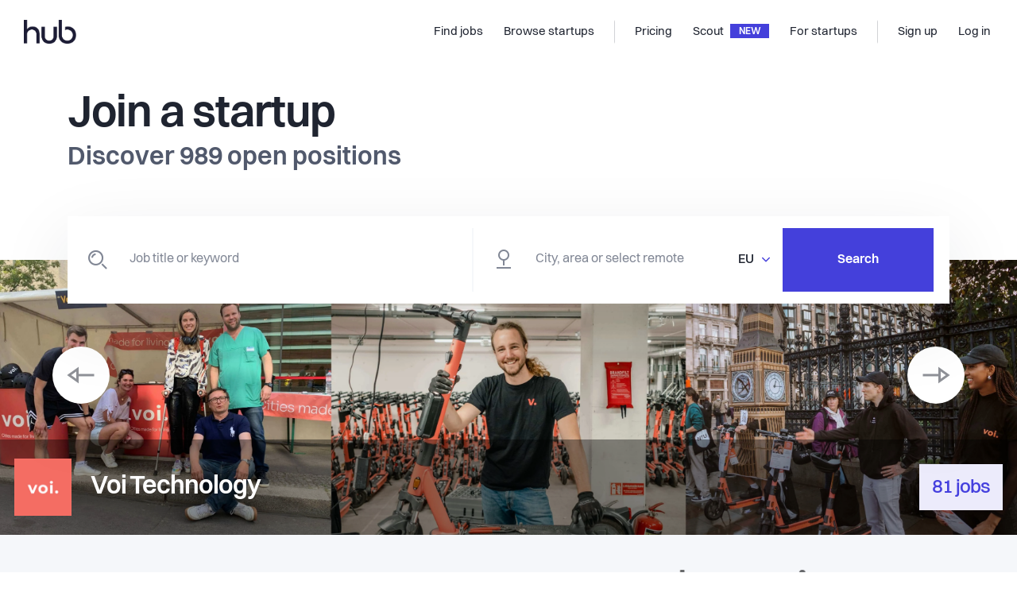

--- FILE ---
content_type: text/css; charset=UTF-8
request_url: https://thehub.io/_nuxt/5e992a05463fb8e28600.css
body_size: 898
content:
.fade-enter-active,.fade-leave-active{transition:opacity 1s}.fade-enter,.fade-leave-to{opacity:0}.startup_carousel[data-v-67e9eede]{z-index:12;max-width:1800px;margin:auto;position:relative}.startup_carousel__band[data-v-67e9eede]{background-color:rgba(0,0,0,.4);position:absolute;bottom:0;width:100%}.startup_carousel__content[data-v-67e9eede]{display:flex;justify-content:space-between;align-items:center;z-index:14;color:#fff;padding:1.5rem 3rem}@media (max-width:1599.98px){.startup_carousel__content[data-v-67e9eede]{padding:1.5rem 3rem}}@media (max-width:1199.98px){.startup_carousel__content[data-v-67e9eede]{padding:1.5rem 4.5rem}}@media (max-width:991.98px){.startup_carousel__content[data-v-67e9eede]{padding:1.5rem 6rem}}@media (max-width:767.98px){.startup_carousel__content[data-v-67e9eede]{padding:1rem 5.5rem}}.startup_carousel__content div[data-v-67e9eede]{display:flex}.startup_carousel__company h3[data-v-67e9eede]{margin-left:1.5rem}@media (max-width:767.98px){.startup_carousel__company h3[data-v-67e9eede]{margin-left:.75rem;font-size:1rem}}.startup_carousel__logo[data-v-67e9eede]{height:4.5rem;width:4.5rem;background-position:50%;background-repeat:no-repeat;background-size:cover;background-color:#fff}@media (max-width:767.98px){.startup_carousel__logo[data-v-67e9eede]{height:2.5rem;width:2.5rem}}.startup_carousel__counter[data-v-67e9eede]{color:#4540de;background-color:#ecebfb;padding:1rem}@media (max-width:767.98px){.startup_carousel__counter[data-v-67e9eede]{padding:.5rem}}.startup_carousel__counter h3[data-v-67e9eede]{margin-bottom:-2px;font-size:1.5rem;font-weight:500}@media (max-width:767.98px){.startup_carousel__counter h3[data-v-67e9eede]{font-size:1rem}}.startup_carousel-image_container[data-v-67e9eede]{position:relative;width:100%;padding-bottom:25.815%;background-color:#f0f0f0}.startup_carousel-image_container-img[data-v-67e9eede]{position:absolute;top:0;left:0;width:100%;height:100%;-o-object-fit:cover;object-fit:cover}.startup_carousel-image_container-icon[data-v-67e9eede]{width:50%}.startup_carousel-image_container-icon[data-v-67e9eede],.startup_carousel-image_container-icon_wrapper[data-v-67e9eede]{-ms-user-select:none;user-select:none;-moz-user-select:none;-khtml-user-select:none;-webkit-user-select:none;-o-user-select:none}.startup_carousel-image_container-icon_wrapper[data-v-67e9eede]{position:absolute;top:calc(50% - 4rem);z-index:50;width:4.5rem;height:4.5rem;background-color:#fff;display:flex;align-items:center;justify-content:center;border-radius:100%;box-shadow:0 28px 87px -15px rgba(0,0,0,.32)}.startup_carousel-image_container-icon_wrapper>[data-v-67e9eede]{opacity:.5;transition:.3s}.startup_carousel-image_container-icon_wrapper:hover>[data-v-67e9eede]{opacity:1;transition:.3s}@media (max-width:575.98px){.startup_carousel-image_container-icon_wrapper[data-v-67e9eede]{display:none}}.pattern-wrapper[data-v-67e9eede]{width:30rem;height:25rem;overflow:hidden;position:absolute;z-index:2;top:-4.8rem;left:18%}@media (min-width:992px) and (max-width:1199.98px){.pattern-wrapper[data-v-67e9eede]{width:23.75rem;height:18.75rem;left:13%}}@media (min-width:768px) and (max-width:991.98px){.pattern-wrapper[data-v-67e9eede]{width:17.5rem;height:18.75rem;left:8%}}@media (max-width:767.98px){.pattern-wrapper[data-v-67e9eede]{width:14.375rem;height:18.75rem;left:5%}}.pattern-wrapper img[data-v-67e9eede]{width:100%;height:auto}.fade-enter-active[data-v-67e9eede],.fade-leave-active[data-v-67e9eede]{transition:opacity .5s}.fade-enter[data-v-67e9eede],.fade-leave-to[data-v-67e9eede]{opacity:0}

--- FILE ---
content_type: text/css; charset=UTF-8
request_url: https://thehub.io/_nuxt/d38908be3ce6dd8204fd.css
body_size: 2746
content:
.component-accordion{padding-top:calc(2.5rem*var(--scale-spacing));padding-bottom:calc(2.5rem*var(--scale-spacing))}@media (-ms-high-contrast:active),(-ms-high-contrast:none){.component-accordion{padding-top:2.5rem;padding-bottom:2.5rem}}.component-accordion__title{display:flex;align-items:center;justify-content:space-between;cursor:pointer;font-weight:500;letter-spacing:-.03125rem;font-size:1.25rem}.component-accordion__title i{color:#443fdb;margin-left:.66rem}.component-accordion__content{font-size:1.125rem;line-height:1.75;color:#51596c;padding-top:calc(2.5rem*var(--scale-spacing))}@media (-ms-high-contrast:active),(-ms-high-contrast:none){.component-accordion__content{padding-top:2.5rem}}.component-accordion--small{padding-top:calc(1rem*var(--scale-spacing));padding-bottom:calc(1rem*var(--scale-spacing))}@media (-ms-high-contrast:active),(-ms-high-contrast:none){.component-accordion--small{padding-top:1rem;padding-bottom:1rem}}.component-accordion--small .component-accordion__title{justify-content:flex-start;font-size:1.25rem;color:#443fdb}.component-accordion--small .component-accordion__title i{font-size:75%}.component-accordion--small .component-accordion__content{font-size:1rem;padding-top:calc(1rem*var(--scale-spacing))}@media (-ms-high-contrast:active),(-ms-high-contrast:none){.component-accordion--small .component-accordion__content{padding-top:1rem}}.component-form-wizard-step-header[data-v-706d8d4e]{margin-bottom:2.5rem}.component-form-wizard-step-header__title__optional[data-v-706d8d4e]{color:#bec5d0}.component-form-wizard-step-header__description[data-v-706d8d4e]{margin-top:.3rem;color:#51596c;max-width:560px;line-height:1.6}.hero[data-v-0f260a96]{padding-top:1.25rem;padding-bottom:2.5rem}.hero.is-dark[data-v-0f260a96]{color:#fff}.hero.is-dark .hero-container[data-v-0f260a96]{background-color:#363b49}.hero.is-dark .hero-content .note[data-v-0f260a96]{color:#c2deeb}.hero.is-dark .hero-pattern .pattern[data-v-0f260a96] .lines{fill:#28cf94}.hero .hero-container[data-v-0f260a96]{max-width:1360px!important;margin:0 auto;background-color:#dbf0fa;height:22.5rem;padding:3.125rem!important;display:flex;flex-wrap:nowrap;align-items:center;justify-content:space-between}@media (min-width:1200px){.hero .hero-container[data-v-0f260a96]{max-width:1360px!important}}.hero .hero-container_md[data-v-0f260a96]{height:22.5rem}.hero .hero-container_md[data-v-0f260a96],.hero .hero-container_sm[data-v-0f260a96]{margin:0 auto;background-color:#dbf0fa;display:flex;flex-wrap:nowrap;align-items:center;justify-content:space-between;padding:3.125rem .9375rem!important}.hero .hero-container_sm[data-v-0f260a96]{height:auto}.hero .hero-container_sm .col-md-6[data-v-0f260a96]{max-width:100%!important;flex:unset!important}.hero .hero-container_xs[data-v-0f260a96]{margin:0 auto;background-color:#dbf0fa;display:flex;flex-wrap:nowrap;align-items:center;justify-content:space-between;padding:3.125rem .9375rem!important;height:auto}.hero .hero-container_xs .col-md-6[data-v-0f260a96]{max-width:100%!important}.hero .hero-container_xs .col-12[data-v-0f260a96]{padding:0}.hero .hero-content[data-v-0f260a96]{position:relative;z-index:2;max-width:520px}.hero .hero-content .subline[data-v-0f260a96]{font-size:1.1rem}.hero .hero-content .note[data-v-0f260a96]{font-size:.8rem;color:#818795}.hero .hero-content .price[data-v-0f260a96]{font-size:2.5rem;color:#212138;font-weight:800}.hero .hero-content .terms[data-v-0f260a96]{font-size:.875rem;color:#818795}.hero .hero-content .hero-list[data-v-0f260a96]{max-width:34.625rem}.hero .hero-content .hero-list .hero-list-item[data-v-0f260a96]{display:inline-flex;align-items:baseline;padding-bottom:1.25rem}.hero .hero-content .hero-list .hero-list-item p[data-v-0f260a96]{color:#51596c;font-size:1.375rem}.hero .hero-pattern[data-v-0f260a96]{height:100%;position:relative;flex:0 0 auto;margin-right:-1.575rem}.hero .hero-pattern .pattern[data-v-0f260a96]{right:-1.5rem;width:510px;-o-object-position:100% 0;object-position:100% 0}.hero .hero-pattern .pattern[data-v-0f260a96],.hero .hero-pattern .pattern_thin[data-v-0f260a96]{position:absolute;top:-2.5rem;height:340px;-o-object-fit:cover;object-fit:cover}.hero .hero-pattern .pattern_thin[data-v-0f260a96]{right:1rem;width:350px;-o-object-position:200% 0;object-position:200% 0}.hero .hero-pattern .man[data-v-0f260a96]{width:460px;right:0}.hero .hero-pattern .man[data-v-0f260a96],.hero .hero-pattern .man_thin[data-v-0f260a96]{position:absolute;height:380px;-o-object-fit:cover;object-fit:cover;-o-object-position:100% 0;object-position:100% 0;bottom:-3.1rem}.hero .hero-pattern .man_thin[data-v-0f260a96]{width:300px;left:0}.hero .hero-pattern_thin[data-v-0f260a96]{display:none}.hero .hero-patter_md_mixin[data-v-0f260a96]{margin-right:unset!important;right:1rem!important}.custom_tooltip-default[data-v-48be6c16]{position:fixed;z-index:99;bottom:6rem;left:0;background-color:#fff;display:flex;justify-content:space-between;align-items:stretch;border:1px solid;left:17.5rem}@media (min-width:1350px){.custom_tooltip-default[data-v-48be6c16]{width:calc(100% - 37rem)}}@media (min-width:767px) and (max-width:1350px){.custom_tooltip-default[data-v-48be6c16]{width:calc(100% - 19rem);left:17.5rem}}@media (max-width:767px){.custom_tooltip-default[data-v-48be6c16]{width:calc(100% - 2rem);left:1rem}}.custom_tooltip-monetise[data-v-48be6c16]{position:fixed;z-index:99;bottom:4rem;background-color:#fff;display:flex;justify-content:space-between;align-items:stretch;border:1px solid}.custom_tooltip-icon_wrapper[data-v-48be6c16]{width:2.5rem;min-width:2.5rem}.custom_tooltip-icon[data-v-48be6c16],.custom_tooltip-icon_wrapper[data-v-48be6c16]{display:flex;align-items:center;justify-content:center}.custom_tooltip-icon[data-v-48be6c16]{padding-top:3px;width:1.3rem;height:1.3rem;background-color:#fff;border-radius:50%;box-shadow:0 0 10px rgba(0,0,0,.1)}.custom_tooltip-main_container[data-v-48be6c16]{display:flex}.close-icon[data-v-48be6c16]{margin-left:8px;text-decoration:none;float:none;text-shadow:none;opacity:1;font-size:0}.close-icon[data-v-48be6c16]:before{font-family:the-hub-icomoon!important;speak:none;font-style:normal;font-weight:400;font-feature-settings:normal;font-variant:normal;text-transform:none;-webkit-font-smoothing:antialiased;line-height:1;content:"\e912";color:#1f2430;cursor:pointer;text-decoration:none;font-size:.5625rem;transition:all .2s ease-in-out;transition-delay:0s}.close-icon[data-v-48be6c16]:active:before,.close-icon[data-v-48be6c16]:focus:before,.close-icon[data-v-48be6c16]:hover:before{color:#4440db;text-decoration:none}.plans_wrapper[data-v-6db36f59]{position:relative;width:100%}.custom-tooltip-extra_content[data-v-6db36f59]:hover{text-decoration:underline;color:#443fdb}.card-1to1[data-v-6db36f59]{width:100%}.card-1to2[data-v-6db36f59]{width:50%;margin-bottom:2.5rem}.card-1to3[data-v-6db36f59]{width:33.3333333%;margin-bottom:2.5rem}.card-1to4[data-v-6db36f59]{width:25%;margin-bottom:2.5rem}.card-1to5[data-v-6db36f59]{width:20%;margin-bottom:2.5rem}.card-1to6[data-v-6db36f59]{width:16.666666%;margin-bottom:2.5rem}.card-1to1_thin[data-v-6db36f59]{width:100%}.card-1to2_thin[data-v-6db36f59]{margin-bottom:2.5rem;width:100%}.card-1to2_thin[data-v-6db36f59]:last-of-type{margin-top:3rem}.card-1to3_thin[data-v-6db36f59]{margin-bottom:2.5rem;width:100%}.card-1to3_thin[data-v-6db36f59]:last-of-type{margin-top:3rem}.card-1to4_thin[data-v-6db36f59]{margin-bottom:2.5rem;width:100%}.card-1to4_thin[data-v-6db36f59]:last-of-type{margin-top:3rem}.card-1to5_thin[data-v-6db36f59]{margin-bottom:2.5rem;width:100%}.card-1to5_thin[data-v-6db36f59]:last-of-type{margin-top:3rem}.card-1to6_thin[data-v-6db36f59]{margin-bottom:2.5rem;width:100%}.card-1to6_thin[data-v-6db36f59]:last-of-type{margin-top:3rem}.monetise[data-v-6db36f59]{display:flex;width:100%}.monetise-preview[data-v-6db36f59]{flex:1;margin:0 3rem;display:flex;flex-direction:column;align-items:center;position:relative}.monetise-preview-job_title[data-v-6db36f59]{color:#1f2430;font-size:1.2rem;font-weight:700}.monetise-preview-detail[data-v-6db36f59]{display:flex;justify-content:space-between;align-items:center;width:100%}.monetise-preview-detail-title[data-v-6db36f59]{color:#51596c;font-weight:400}.monetise-preview-detail-value[data-v-6db36f59]{color:#1f2430;font-weight:500}.monetise-preview-detail-description[data-v-6db36f59]{width:100%;align-items:flex-start}.monetise-preview-startup_logo[data-v-6db36f59]{width:4rem;margin:1.5rem}.monetise-preview-expand[data-v-6db36f59]{position:absolute;top:0;right:0;cursor:pointer;width:3rem}.monetise-preview-live_preview[data-v-6db36f59]{color:#818795;height:3rem;display:flex;align-items:center;justify-content:center}.vertical_br[data-v-6db36f59]{width:1px;background-color:#e8e9ea;margin-top:3rem;margin-bottom:3rem}.horizontal_br[data-v-6db36f59]{height:1px;width:100%;background-color:#e8e9ea;margin:1rem 0}.monetise-head-descriptiom[data-v-6db36f59]{margin-top:1rem;font-size:1.25rem;width:90%}.monetise-options[data-v-6db36f59],.monetise-options_thin[data-v-6db36f59]{display:flex;width:100%;justify-content:space-between}.monetise-options_thin[data-v-6db36f59]{flex-direction:column}.monetise-options-option_card[data-v-6db36f59]{color:#1f2430}.monetise-options-option_card[data-v-6db36f59],.monetise-options-option_card_highlited[data-v-6db36f59]{margin-top:1px;margin-left:1px;outline:1px solid #d5d6d9;padding:1.5rem;position:relative}.monetise-options-option_card_highlited[data-v-6db36f59]{background-color:#443fdb;color:#fff}.monetise-options-option_card_highlited .monetise-options-option_card-target_description[data-v-6db36f59]{color:#fff}.monetise-options-option_card_highlited .monetise-options-option_card-select_button_selected[data-v-6db36f59]{border:1px solid #24cf94;font-weight:500;font-size:1rem;line-height:1.2rem;width:100%;padding:1rem!important;background-color:#24cf94;color:#fff}.monetise-options-option_card-title[data-v-6db36f59]{font-weight:700;font-size:1rem;line-height:1.5rem}.monetise-options-option_card-cost[data-v-6db36f59]{font-weight:700;font-size:1.5rem;line-height:2rem;display:flex;align-items:center;justify-content:flex-start;flex-wrap:wrap;min-height:2rem}.monetise-options-option_card-cost-value[data-v-6db36f59]{display:flex;align-items:center;justify-content:flex-start;margin-right:.75rem}.monetise-options-option_card-cost-discount[data-v-6db36f59]{display:flex;background-color:#f81f41;color:#fff;align-items:center;justify-content:center;font-size:.875rem;padding:0 .5rem}.monetise-options-option_card-target[data-v-6db36f59]{font-weight:700;font-size:3rem;line-height:4rem;height:4rem}.monetise-options-option_card-custom_target[data-v-6db36f59]{font-weight:700;font-size:1rem;line-height:2.2rem;margin:.9rem 0;background-color:#ffede6;color:#fa8557;display:flex;align-items:center;justify-content:center;width:60%;min-width:157px}.monetise-options-option_card-target_description[data-v-6db36f59]{font-weight:400;font-size:1rem;line-height:1rem;color:#818795;margin-bottom:2rem;height:1rem}.monetise-options-option_card-select_button[data-v-6db36f59]{border:1px solid #d5d6d9;font-weight:500;font-size:1rem;line-height:1.2rem;width:100%;padding:1rem!important;background-color:#fff}.monetise-options-option_card-select_button[data-v-6db36f59]:hover{color:#443fdb;border-color:#b8bbc2}.monetise-options-option_card-select_button_selected[data-v-6db36f59]{border:1px solid #443fdb;font-weight:500;font-size:1rem;line-height:1.2rem;width:100%;padding:1rem!important;background-color:#443fdb;color:#fff}.monetise-options-features[data-v-6db36f59]{margin-top:1px;margin-left:1px;outline:1px solid #d5d6d9}.monetise-options-features-feature[data-v-6db36f59]{width:100%;display:flex;align-items:center;justify-content:center;padding:.75rem;cursor:pointer}.monetise-options-features-feature-title[data-v-6db36f59]{font-weight:400;font-size:.81rem;line-height:1.5rem;color:#1f2430;margin:0 .5rem}.monetise-options-features-feature-duration_point[data-v-6db36f59]{padding:0 1rem .75rem;font-weight:400;font-size:.83rem;line-height:1.2rem;color:#818795;display:flex;align-items:baseline}.monetise-options-features-feature-duration_point-text[data-v-6db36f59]{margin-left:.4rem;display:flex}.monetise-options-features-feature-point[data-v-6db36f59]{padding:0 1rem .75rem;font-weight:400;font-size:.83rem;line-height:1.2rem;color:#818795;display:flex;align-items:baseline}.monetise-options-features-feature-icon[data-v-6db36f59]{height:1.5rem;width:1.5rem}.monetise-options-features-disabled_feature[data-v-6db36f59]{width:100%;display:flex;align-items:center;justify-content:center;background:#f5f7fa;padding:.75rem;color:rgba(31,36,48,.5)}.monetise-options-features-disabled_feature-title[data-v-6db36f59]{font-weight:400;font-size:.81rem;line-height:1.5rem;margin:0 .5rem}.monetise-options-highlighted_header[data-v-6db36f59]{display:flex;flex-direction:column;align-items:flex-end;position:absolute;top:-3.03rem;left:0;width:-webkit-fill-available;width:-moz-available;width:stretch}.monetise-options-highlighted_header-title[data-v-6db36f59]{width:100%;font-weight:700;font-size:.9rem;line-height:1.4rem;height:2.9rem}.monetise-options-highlighted_footer[data-v-6db36f59],.monetise-options-highlighted_header-title[data-v-6db36f59]{display:flex;align-items:center;justify-content:center;background-color:#24cf94;margin-top:1px;margin-left:1px;outline:1px solid #24cf94}.monetise-options-highlighted_footer[data-v-6db36f59]{color:#fff;flex-direction:column;padding:1.5rem;text-align:center}.monetise-options-litehighlighted_header-title[data-v-6db36f59]{width:100%;font-weight:700;font-size:.9rem;line-height:1.4rem;height:2.9rem}.monetise-options-litehighlighted_footer[data-v-6db36f59],.monetise-options-litehighlighted_header-title[data-v-6db36f59]{display:flex;align-items:center;justify-content:center;background-color:#443fdb;color:#fff;margin-top:1px;margin-left:1px;outline:1px solid #443fdb}.monetise-options-litehighlighted_footer[data-v-6db36f59]{flex-direction:column;padding:1.5rem;text-align:center}.monetise-options-highlighted_footer-title[data-v-6db36f59]{font-size:1rem;line-height:1.4rem;font-weight:700;margin-top:.5rem;margin-bottom:.2rem}.monetise-options-highlighted_footer-text[data-v-6db36f59]{font-weight:400;font-size:.75rem;line-height:1rem}.monetise-options-option_card-select_button-check[data-v-6db36f59]{margin:0 0 .2rem 1rem}.monetise-spinner_wrapper[data-v-6db36f59]{width:100%;height:calc(100vh - 10rem);display:flex;align-items:center;justify-content:center}.monetise-options-option_card-exprole_link[data-v-6db36f59]{color:#443fdb}.monetise-options-option_card-exprole_link-alter[data-v-6db36f59],.monetise-options-option_card-exprole_link[data-v-6db36f59]{display:flex;width:100%;align-items:center;justify-content:center;margin-top:1rem;font-weight:400;text-transform:capitalize}.monetise-options-option_card-exprole_link-alter[data-v-6db36f59]{color:#fff}

--- FILE ---
content_type: application/javascript; charset=UTF-8
request_url: https://thehub.io/_nuxt/4c01f80740d8fb5914d6.js
body_size: 108049
content:
(window.webpackJsonp=window.webpackJsonp||[]).push([[3],{1056:function(C,L,M){"use strict";L.a={functional:!0,render(C,L){const{_c:M,_v:t,data:s,children:n=[]}=L,{class:e,staticClass:a,style:r,staticStyle:i,attrs:l={},...o}=s;return M("svg",{class:[e,a],style:[r,i],attrs:Object.assign({width:"607px",height:"530px",viewBox:"0 0 607 530",version:"1.1",xmlns:"http://www.w3.org/2000/svg","xmlns:xlink":"http://www.w3.org/1999/xlink"},l),...o},n.concat([M("g",{attrs:{id:"Page---Overview---Funding-/-investors",stroke:"none","stroke-width":"1",fill:"none","fill-rule":"evenodd"}},[M("g",{staticClass:"lines",attrs:{id:"Result-page:-Funding/-Investor-overview",transform:"translate(-793.000000, -105.000000)",fill:"#FE4C28"}},[M("g",{attrs:{id:"Hero",transform:"translate(55.000000, 70.000000)"}},[M("g",{attrs:{id:"Image",transform:"translate(0.000000, 20.000000)"}},[M("path",{attrs:{d:"M966.885357,123.46253 L965.91621,135.234313 C965.880572,135.736971 965.413552,136.131651 964.911425,136.096013 L964.839617,136.060375 C964.336958,136.024205 963.942278,135.593355 964.014087,135.091228 L964.983233,123.318913 C965.018872,122.816255 965.449722,122.457213 965.95238,122.493383 L966.059827,122.493383 C966.562485,122.529553 966.920995,122.959872 966.885357,123.46253 M944.884341,59.0025639 L943.951364,70.7743468 C943.915194,71.2770053 943.484344,71.636047 942.982217,71.6004088 L942.910409,71.6004088 C942.658814,71.5642387 942.443921,71.4567921 942.264134,71.2770053 C942.120517,71.0977503 942.013071,70.8823253 942.048709,70.6307301 L942.946047,58.8589472 C942.982217,58.3562887 943.448706,57.9616087 943.951364,57.9972469 L944.023173,57.9972469 C944.274236,58.0334171 944.489661,58.1408636 944.633278,58.3206505 C944.812533,58.5360755 944.884341,58.7509687 944.884341,59.0025639 M967.280037,80.6088999 L965.48536,92.2732362 C965.413552,92.7758947 964.947063,93.0987663 964.444937,93.026958 L964.373128,93.026958 C963.87047,92.9551496 963.511428,92.4886613 963.583237,91.9860028 L965.377913,80.3216665 C965.48536,79.819008 965.95238,79.4599662 966.454507,79.5679447 L966.526315,79.5679447 C967.028974,79.639753 967.351845,80.1062414 967.280037,80.6088999 M966.813549,166.459777 L965.95238,178.23156 C965.91621,178.734218 965.48536,179.09326 964.983233,179.057622 L964.911425,179.057622 C964.65983,179.057622 964.444937,178.949643 964.26515,178.734218 C964.121533,178.554963 964.049725,178.339538 964.049725,178.087943 L964.911425,166.31616 C964.947063,165.813502 965.377913,165.418822 965.880572,165.45446 L965.988019,165.45446 C966.239082,165.49063 966.454507,165.598077 966.598124,165.777864 C966.77791,165.957119 966.849719,166.208182 966.813549,166.459777 M945.243383,37.611653 L943.556152,49.2759893 C943.484344,49.7786478 943.017856,50.1371576 942.515729,50.0653493 L942.443921,50.0653493 C942.192326,50.0297111 941.976901,49.8860943 941.833816,49.7063075 C941.690199,49.4914144 941.618391,49.2759893 941.654029,49.024926 L943.376897,37.3244195 C943.448706,36.8579312 943.915194,36.4988894 944.381683,36.5706978 L944.489661,36.5706978 C944.740724,36.6068679 944.919979,36.7143145 945.099766,36.9292076 C945.243383,37.1446327 945.279021,37.3600578 945.243383,37.611653 M1316.60587,522.210067 L1315.74417,510.473391 C1315.74417,510.221795 1315.81598,509.971264 1315.9596,509.791477 C1316.13938,509.612222 1316.35481,509.504776 1316.60587,509.468606 L1316.67768,509.468606 C1317.18034,509.432435 1317.61066,509.827115 1317.64683,510.330306 L1318.508,522.102089 C1318.508,522.353152 1318.43619,522.568577 1318.29257,522.747832 C1318.11332,522.927619 1317.89789,523.035065 1317.64683,523.071236 L1317.57502,523.071236 C1317.07236,523.106874 1316.64151,522.712194 1316.60587,522.210067 M922.596092,37.4318661 L922.27322,49.2398192 C922.23705,49.7424776 921.84237,50.1371576 921.304073,50.1371576 L921.232265,50.1371576 C920.729606,50.1015194 920.334926,49.6706693 920.371096,49.1685427 L920.693968,37.3962279 C920.693968,36.8935694 921.124818,36.4988894 921.626945,36.4988894 L921.698753,36.4988894 C921.949816,36.4988894 922.165241,36.6068679 922.344496,36.7855909 C922.524283,36.9653778 922.596092,37.1808028 922.596092,37.4318661 M944.525299,80.429113 L944.309874,92.2014279 C944.309874,92.7040863 943.879556,93.1344045 943.376897,93.0987663 L943.305089,93.0987663 C943.054026,93.0987663 942.838601,93.026958 942.658814,92.8471711 C942.479559,92.6684481 942.407751,92.4168529 942.407751,92.1657896 L942.587538,80.3934748 C942.623176,79.8908163 943.017856,79.4599662 943.520514,79.4961363 L943.592323,79.4961363 C943.879556,79.4961363 944.094449,79.5679447 944.238066,79.7471996 C944.417853,79.9269865 944.525299,80.1780497 944.525299,80.429113 M1273.03469,543.744595 L1271.41927,532.044088 C1271.38363,531.792493 1271.41927,531.5776 1271.59906,531.362175 C1271.74214,531.18292 1271.92193,531.038771 1272.17299,531.003133 L1272.28097,531.003133 C1272.7831,530.931325 1273.21395,531.290367 1273.28575,531.792493 L1274.93628,543.457361 C1274.97245,543.708957 1274.90064,543.959488 1274.75703,544.138743 C1274.61341,544.354168 1274.39852,544.462146 1274.14692,544.497785 L1274.07511,544.533955 C1273.57299,544.570125 1273.10597,544.246721 1273.03469,543.744595 M1338.57125,500.747348 L1337.74572,488.974501 C1337.74572,488.723438 1337.81753,488.472375 1337.96061,488.29312 C1338.1404,488.113333 1338.35583,488.005886 1338.60689,487.969716 L1338.6787,487.969716 C1339.18136,487.934078 1339.61167,488.328758 1339.64784,488.831416 L1340.47337,500.603199 C1340.47337,500.854794 1340.40157,501.07022 1340.25795,501.249474 C1340.07869,501.4649 1339.86327,501.572878 1339.61167,501.572878 L1339.53987,501.572878 C1339.03774,501.608516 1338.60689,501.249474 1338.57125,500.747348 M966.813549,144.961419 L965.988019,156.733202 C965.95238,157.235861 965.52153,157.594903 965.018872,157.558733 L964.947063,157.558733 C964.696,157.558733 964.480575,157.450754 964.30132,157.271499 C964.121533,157.056074 964.049725,156.841181 964.085895,156.589586 L964.875255,144.817803 C964.911425,144.315144 965.377913,143.920464 965.844402,143.956103 L965.95238,143.991741 C966.203444,143.991741 966.418869,144.099187 966.562485,144.278974 C966.74174,144.494399 966.813549,144.709824 966.813549,144.961419 M810.508569,15.9335086 L814.385157,27.0951865 C814.564412,27.5622067 814.313348,28.0643333 813.84686,28.2435882 L813.775052,28.2797584 C813.272393,28.4233751 812.769735,28.1723118 812.59048,27.7058234 L808.714424,16.5797838 C808.606446,16.3281886 808.642616,16.1127635 808.750063,15.8611683 C808.858041,15.6462752 809.037296,15.5026585 809.252721,15.3952119 L809.324529,15.3952119 C809.826656,15.2154251 810.329314,15.4664883 810.508569,15.9335086 M877.911614,15.8611683 L878.98874,27.5978449 C879.024378,27.8494401 878.95257,28.1005034 878.808953,28.2797584 C878.629698,28.4590133 878.414273,28.5669918 878.16321,28.60263 L878.091401,28.60263 C877.588743,28.6388001 877.157893,28.2797584 877.086616,27.7770999 L876.009491,16.0409552 C875.973853,15.7898919 876.045661,15.5388286 876.224916,15.3590418 C876.368533,15.1797868 876.583958,15.0723403 876.835021,15.0361701 L876.906829,15.0361701 C877.409488,15 877.875976,15.3590418 877.911614,15.8611683 M900.487097,15.9335086 L900.415289,27.7414617 C900.415289,28.2435882 899.984971,28.6388001 899.482312,28.6388001 L899.410504,28.6388001 C898.907845,28.6388001 898.513165,28.20795 898.513165,27.7058234 L898.584974,15.8973385 C898.584974,15.3952119 898.979654,15 899.482312,15 L899.55412,15 C900.056779,15 900.487097,15.4308501 900.487097,15.9335086 M832.904797,15.8611683 L835.991493,27.2749733 C836.063301,27.5260366 836.027131,27.7414617 835.919684,27.9568867 C835.776068,28.1723118 835.596281,28.3159285 835.345218,28.3872049 L835.273409,28.4233751 C834.770751,28.5308216 834.268624,28.2435882 834.160646,27.7770999 L831.074482,16.3638268 C831.002674,16.1489337 831.038312,15.8973385 831.14629,15.6819134 C831.289907,15.4664883 831.469162,15.3234036 831.720225,15.2510633 L831.792034,15.2154251 C832.294692,15.1079785 832.797351,15.3952119 832.904797,15.8611683 M855.372302,15.8611683 L857.52602,27.4542282 C857.633467,27.9568867 857.274425,28.4233751 856.807937,28.5308216 L856.70049,28.5308216 C856.234002,28.6388001 855.731343,28.2797584 855.659535,27.81327 L853.505816,16.1845719 C853.43454,15.6819134 853.757412,15.2154251 854.259538,15.1436167 L854.331346,15.1079785 C854.834005,15.0361701 855.300493,15.3590418 855.372302,15.8611683 M765.178881,37.8627162 L771.603335,47.7685458 C771.854398,48.1632258 771.746952,48.7376926 771.316101,49.024926 L771.244293,49.0605642 C770.813443,49.3477976 770.239508,49.2041809 769.987913,48.8095009 L763.563459,38.9036714 C763.276757,38.4728213 763.419842,37.8983545 763.815054,37.611653 L763.886862,37.5754828 C764.317181,37.3244195 764.891647,37.4318661 765.178881,37.8627162 M899.9488,37.3600578 L900.917947,49.1323726 C900.989756,49.6350311 900.595076,50.0653493 900.092417,50.1015194 L900.020609,50.1015194 C899.518482,50.1371576 899.051462,49.7786478 899.015824,49.2759893 L898.046677,37.5036745 C898.011039,37.2526112 898.082315,37.0371861 898.262102,36.8579312 C898.405719,36.6425061 898.621144,36.5345276 898.872207,36.5345276 L898.979654,36.5345276 C899.482312,36.4627193 899.913162,36.8579312 899.9488,37.3600578 M787.46713,37.7190995 L793.317117,47.9478007 C793.460734,48.198864 793.460734,48.4148209 793.425096,48.6658842 C793.353288,48.9174794 793.209139,49.0962024 792.994246,49.2041809 L792.922437,49.2398192 C792.455417,49.4914144 791.917652,49.3477976 791.666057,48.9174794 L785.7799,38.6882464 C785.528837,38.2573962 785.708091,37.6829294 786.138942,37.4318661 L786.21075,37.3962279 C786.6416,37.1446327 787.215535,37.2882494 787.46713,37.7190995 M877.337679,37.3244195 L879.527036,48.9174794 C879.634483,49.419606 879.311611,49.9222645 878.808953,49.9935409 L878.737144,50.0297111 C878.235018,50.1015194 877.76853,49.7786478 877.660551,49.2759893 L875.435556,37.6829294 C875.363748,37.216441 875.686619,36.7143145 876.189278,36.6425061 L876.261086,36.6068679 C876.763213,36.4988894 877.229701,36.8579312 877.337679,37.3244195 M809.826656,37.611653 L814.995262,48.198864 C815.210687,48.6658842 815.0309,49.2041809 814.564412,49.419606 L814.492603,49.4552442 C814.026115,49.6706693 813.487818,49.4914144 813.272393,49.0605642 L808.104319,38.4366512 C807.888894,37.9701628 808.068149,37.4318661 808.498999,37.216441 L808.606446,37.1808028 C809.037296,36.9653778 809.575593,37.1446327 809.826656,37.611653 M832.258522,37.4680362 L836.565428,48.4504592 C836.673406,48.7015225 836.673406,48.9174794 836.565428,49.1685427 C836.457981,49.3839678 836.314364,49.5626908 836.063301,49.6350311 L835.991493,49.6706693 C835.524472,49.8499242 834.986176,49.6350311 834.806921,49.1685427 L830.464377,38.1855879 C830.392569,37.9345246 830.392569,37.7190995 830.500015,37.4680362 C830.571824,37.2526112 830.751079,37.0728243 831.002674,37.001016 L831.074482,36.9653778 C831.54097,36.7855909 832.079267,37.001016 832.258522,37.4680362 M854.762197,37.3962279 L858.099955,48.7015225 C858.243572,49.2041809 857.95687,49.7063075 857.48985,49.8499242 L857.382404,49.8499242 C856.915915,49.9935409 856.413257,49.7424776 856.26964,49.2398192 L852.931881,37.9345246 C852.788265,37.4318661 853.075498,36.9292076 853.541986,36.7855909 L853.613795,36.7499527 C854.116453,36.6068679 854.61858,36.8935694 854.762197,37.3962279 M742.280526,59.8637322 L750.284232,68.4775433 C750.642742,68.8722233 750.607104,69.4466901 750.248062,69.7695617 L750.176254,69.8413701 C749.817212,70.2004119 749.243277,70.1642417 748.884235,69.8057319 L740.880529,61.1557507 C740.522019,60.7972408 740.557658,60.1871358 740.916699,59.8637322 L740.987976,59.7919239 C741.347018,59.4685203 741.921485,59.4685203 742.280526,59.8637322 M922.129603,58.8589472 L922.703538,70.6669002 C922.739708,71.1695587 922.344496,71.6004088 921.84237,71.6004088 L921.770561,71.6004088 C921.267903,71.636047 920.837585,71.2413671 920.801415,70.7387086 L920.226948,58.9663937 C920.226948,58.4637353 920.58599,58.0334171 921.124818,57.9972469 L921.196095,57.9972469 C921.698753,57.9616087 922.129603,58.3562887 922.129603,58.8589472 M764.460797,59.7201155 L772.105461,68.6929683 C772.285248,68.9083934 772.357057,69.1232866 772.320887,69.3748818 C772.320887,69.625945 772.21344,69.8413701 771.998015,69.9849868 L771.926207,70.0567952 C771.567165,70.3796668 770.99323,70.3078584 770.669826,69.9493486 L763.025162,60.9403256 C762.845907,60.7610707 762.774099,60.5456456 762.809737,60.2945823 C762.809737,60.0435191 762.917715,59.828094 763.133141,59.6483072 L763.168779,59.612137 C763.563459,59.2897973 764.137926,59.3254355 764.460797,59.7201155 M944.812533,230.919743 L944.023173,242.691526 C943.987003,243.194185 943.556152,243.588865 943.054026,243.553226 L942.982217,243.553226 C942.479559,243.517588 942.084879,243.050568 942.120517,242.547909 L942.910409,230.776126 C942.946047,230.273468 943.376897,229.914426 943.879556,229.950596 L943.951364,229.950596 C944.453491,229.986235 944.848171,230.417085 944.812533,230.919743 M899.446674,58.823309 L901.420606,70.4514752 C901.456244,70.7030704 901.384436,70.9541336 901.240819,71.1333886 C901.097202,71.3488136 900.917947,71.4924303 900.666884,71.5280686 L900.558906,71.5280686 C900.092417,71.6004088 899.589759,71.2770053 899.518482,70.7743468 L897.544018,59.1461806 C897.50838,58.8945854 897.580189,58.6796922 897.723805,58.4637353 C897.867422,58.2488421 898.046677,58.1408636 898.29774,58.1046935 L898.369549,58.0690553 C898.872207,57.9972469 899.338695,58.3206505 899.446674,58.823309 M786.749047,59.5408606 L793.855414,68.9440316 C793.999031,69.1594567 794.070839,69.3748818 794.034669,69.625945 C793.999031,69.8775402 793.891584,70.0929653 793.676159,70.236582 L793.604351,70.2722202 C793.209139,70.5950919 792.635204,70.5232835 792.347971,70.0929653 L785.241603,60.6892623 C785.097986,60.4738373 785.026178,60.2584122 785.062348,60.0073489 C785.097986,59.7562856 785.205965,59.5408606 785.420858,59.3972439 L785.492666,59.3610737 C785.887878,59.0382021 786.461813,59.1461806 786.749047,59.5408606 M809.144743,59.3254355 L815.533558,69.2669033 C815.677175,69.4823283 815.712813,69.6977534 815.677175,69.9493486 C815.605367,70.2004119 815.46175,70.3796668 815.246325,70.5232835 L815.174517,70.5594536 C814.779837,70.8461551 814.20537,70.7030704 813.918668,70.3078584 L807.529852,60.3663907 C807.386236,60.1509656 807.350598,59.9355406 807.386236,59.6844773 C807.458044,59.4328821 807.601661,59.2536272 807.817086,59.1100105 L807.888894,59.0743722 C808.283574,58.7871388 808.858041,58.9307555 809.144743,59.3254355 M876.763213,58.8589472 L880.065333,70.2004119 C880.20895,70.7030704 879.921716,71.2051969 879.419058,71.3488136 L879.34725,71.3488136 C878.880761,71.4924303 878.378635,71.2413671 878.235018,70.7387086 L874.932897,59.3972439 C874.789281,58.9307555 875.076514,58.428097 875.543002,58.2844803 L875.614811,58.2488421 C876.117469,58.1046935 876.619596,58.3924588 876.763213,58.8589472 M741.634251,81.82911 L750.750721,89.3301575 C751.145401,89.6173909 751.181039,90.227496 750.894337,90.5860058 L750.822529,90.6583461 C750.499125,91.0530261 749.925191,91.1248345 749.530511,90.8014309 L740.414041,83.3365535 C740.019361,83.0136819 739.947553,82.439215 740.270424,82.0440031 L740.342233,81.9727267 C740.665104,81.5775148 741.239571,81.5418766 741.634251,81.82911 M854.152092,59.0025639 L858.638784,69.9131785 C858.818039,70.3796668 858.602614,70.9179635 858.136125,71.0977503 L858.064317,71.1333886 C857.597829,71.3131754 857.059532,71.0977503 856.879745,70.6307301 L852.393585,59.7201155 C852.17816,59.2536272 852.429223,58.7153305 852.895711,58.5360755 L852.96752,58.4999054 C853.43454,58.2844803 853.972837,58.5360755 854.152092,59.0025639 M831.612779,59.1461806 L837.139894,69.5903068 C837.247341,69.8057319 837.283511,70.020625 837.175533,70.2722202 C837.103724,70.5232835 836.960108,70.7030704 836.745214,70.8105169 L836.673406,70.8461551 C836.242556,71.0977503 835.668089,70.9179635 835.453196,70.4876453 L829.92608,60.0435191 C829.782464,59.828094 829.782464,59.5764988 829.854272,59.3610737 C829.92608,59.1100105 830.069165,58.9307555 830.28459,58.823309 L830.356399,58.7871388 C830.822887,58.5360755 831.361716,58.7153305 831.612779,59.1461806 M921.734391,80.3216665 L923.098218,92.0578111 C923.134388,92.3088744 923.06258,92.5242995 922.918963,92.7397246 C922.739708,92.9195114 922.559921,93.026958 922.308858,93.0625962 L922.201412,93.0625962 C921.698753,93.1344045 921.267903,92.7758947 921.196095,92.2732362 L919.832268,80.5365596 C919.79663,80.2854963 919.868438,80.0700713 920.012055,79.8551781 C920.19131,79.6753913 920.371096,79.5679447 920.62216,79.5317746 L920.729606,79.5317746 C921.232265,79.4599662 921.662583,79.819008 921.734391,80.3216665 M763.815054,81.6498551 L772.572482,89.5455826 C772.967162,89.9046243 773.0028,90.4785593 772.643758,90.837601 L772.60812,90.9094094 C772.249078,91.2684512 771.675143,91.3040894 771.316101,90.9812177 L762.523035,83.0849583 C762.163994,82.7264485 762.127824,82.1519816 762.451227,81.7929399 L762.523035,81.7211315 C762.845907,81.3626216 763.456012,81.3264515 763.815054,81.6498551 M786.103303,81.43443 L794.358073,89.8684542 C794.537328,90.048241 794.609136,90.2636661 794.609136,90.5147294 C794.609136,90.7657927 794.501689,90.9812177 794.321902,91.1610046 L794.286264,91.232281 C793.927223,91.5556846 793.353288,91.5556846 792.994246,91.1966428 L784.738945,82.7620867 C784.55969,82.5828318 784.487881,82.3674067 784.487881,82.1163434 C784.487881,81.8647482 784.55969,81.6498551 784.738945,81.4700682 L784.810753,81.3982599 C785.169795,81.0753882 785.744262,81.0753882 786.103303,81.43443 M898.944015,80.3573047 L901.850924,91.7705777 C901.922732,92.0221729 901.887094,92.2732362 901.743477,92.4886613 C901.636031,92.7040863 901.420606,92.8471711 901.205181,92.8833413 L901.097202,92.9195114 C900.630714,93.026958 900.128587,92.7397246 899.984971,92.2370661 L897.1137,80.823793 C897.041892,80.5727297 897.07753,80.3216665 897.185509,80.1062414 C897.328593,79.8908163 897.50838,79.7833698 897.759444,79.7115614 L897.831252,79.6753913 C898.33391,79.5679447 898.836037,79.8551781 898.944015,80.3573047 M741.024146,103.938104 L751.109762,110.075325 C751.540081,110.326388 751.683697,110.900323 751.432634,111.331173 L751.360826,111.402982 C751.109762,111.833832 750.535296,111.941279 750.104445,111.690215 L740.019361,105.588633 C739.588511,105.301399 739.444894,104.763103 739.732128,104.332784 L739.768298,104.260444 C740.019361,103.830126 740.593296,103.686509 741.024146,103.938104 M944.202428,101.855662 L944.597108,113.664147 C944.597108,113.91521 944.525299,114.130635 944.346044,114.310422 C944.166257,114.489677 943.951364,114.597124 943.699769,114.597124 L943.627961,114.597124 C943.125834,114.633294 942.694984,114.238614 942.694984,113.700317 L942.300304,101.928002 C942.300304,101.676939 942.372112,101.461514 942.551367,101.281727 C942.730622,101.102472 942.946047,100.994494 943.197643,100.994494 L943.269451,100.994494 C943.771577,100.958856 944.202428,101.353536 944.202428,101.855662 M1294.56869,543.708957 L1293.81497,531.936642 C1293.81497,531.685047 1293.88677,531.469622 1294.03039,531.290367 C1294.21018,531.074942 1294.42507,530.966963 1294.67667,530.966963 L1294.74847,530.966963 C1295.2506,530.931325 1295.68145,531.326005 1295.71762,531.828663 L1296.47134,543.600446 C1296.50698,543.852041 1296.43517,544.066935 1296.25592,544.246721 C1296.07613,544.425976 1295.86071,544.533955 1295.60964,544.570125 L1295.53783,544.570125 C1295.03571,544.605763 1294.60486,544.211083 1294.56869,543.708957 M808.498999,81.1828348 L816.036217,90.227496 C816.215472,90.4423891 816.251642,90.6583461 816.251642,90.9094094 C816.215472,91.1610046 816.108025,91.3758977 815.928238,91.5195144 L815.85643,91.5913228 C815.46175,91.9141944 814.887815,91.8423861 814.564412,91.4477061 L807.027726,82.4030449 C806.704322,82.0083649 806.740493,81.43443 807.135173,81.1110264 L807.206981,81.0392181 C807.601661,80.7163464 808.176128,80.7881548 808.498999,81.1828348 M876.224916,80.4652832 L880.531821,91.4477061 C880.6398,91.6631312 880.6398,91.9141944 880.531821,92.1296195 C880.424375,92.3806828 880.244588,92.5242995 880.029163,92.632278 L879.921716,92.6684481 C879.455228,92.8471711 878.95257,92.5961078 878.737144,92.1296195 L874.430771,81.1471966 C874.358962,80.9317715 874.358962,80.6801763 874.466409,80.4652832 C874.538217,80.213688 874.717472,80.0700713 874.968536,79.9626247 L875.040876,79.9269865 C875.507364,79.7471996 876.045661,79.9987948 876.224916,80.4652832 M853.541986,80.6445381 L859.14091,91.0530261 C859.248889,91.2684512 859.284527,91.5195144 859.212719,91.7349395 C859.14091,91.9860028 858.961656,92.1657896 858.74623,92.3088744 L858.674422,92.3450446 C858.243572,92.5604696 857.669637,92.3806828 857.454212,91.9498327 L851.855288,81.5418766 C851.74731,81.3264515 851.711671,81.1110264 851.78348,80.8599632 C851.890926,80.6088999 852.034543,80.429113 852.249968,80.3216665 L852.321776,80.2854963 C852.752626,80.034433 853.326561,80.213688 853.541986,80.6445381 M830.966504,80.8956014 L837.642553,90.6583461 C837.929254,91.0530261 837.821808,91.626961 837.390958,91.9141944 L837.319149,91.9498327 C836.924469,92.2370661 836.350003,92.1296195 836.063301,91.7349395 L829.387252,81.9727267 C829.243635,81.7573016 829.207997,81.5418766 829.243635,81.2908133 C829.315443,81.0392181 829.423422,80.8599632 829.638847,80.7163464 L829.710655,80.6445381 C830.105335,80.3573047 830.679802,80.4652832 830.966504,80.8956014 M763.204949,103.722679 L772.967162,110.326388 C773.39748,110.613622 773.505458,111.187557 773.218225,111.618407 L773.182587,111.654045 C773.03897,111.86947 772.823545,112.013087 772.60812,112.049257 C772.357057,112.121065 772.105461,112.049257 771.890036,111.90564 L762.127824,105.301399 C761.697505,105.014166 761.589527,104.440231 761.87676,104.045551 L761.948569,103.973743 C762.056015,103.758318 762.27144,103.614701 762.523035,103.579063 C762.774099,103.542893 762.989524,103.579063 763.204949,103.722679 M921.339711,101.820024 L923.45726,113.413084 C923.529068,113.91521 923.206197,114.381699 922.703538,114.489677 L922.63173,114.489677 C922.129603,114.597124 921.662583,114.274252 921.555136,113.771594 L919.473226,102.142896 C919.365779,101.640769 919.724821,101.174281 920.226948,101.102472 L920.299288,101.066834 C920.801415,100.994494 921.267903,101.317897 921.339711,101.820024 M898.513165,101.891832 L902.246136,113.08968 C902.425391,113.556701 902.138157,114.094997 901.671669,114.238614 L901.599861,114.274252 C901.133372,114.417869 900.595076,114.166274 900.451459,113.700317 L896.68285,102.501937 C896.539233,102.035449 896.790297,101.497152 897.257317,101.353536 L897.364764,101.317897 C897.831252,101.138111 898.33391,101.425344 898.513165,101.891832 M785.492666,103.435446 L794.788391,110.68543 C795.183603,111.008302 795.255411,111.582769 794.932008,111.977449 L794.896369,112.049257 C794.573498,112.443937 793.999031,112.515745 793.604351,112.192874 L784.308626,104.94289 C783.913946,104.619486 783.842138,104.045551 784.12884,103.650339 L784.200648,103.579063 C784.487881,103.183851 785.097986,103.112042 785.492666,103.435446 M943.987003,123.318913 L944.812533,135.091228 C944.848171,135.342291 944.776363,135.557717 944.597108,135.773142 C944.453491,135.952397 944.238066,136.060375 943.987003,136.060375 L943.915194,136.096013 C943.412536,136.131651 942.946047,135.736971 942.910409,135.234313 L942.048709,123.46253 C942.048709,123.210935 942.120517,122.996042 942.300304,122.816255 C942.443921,122.60083 942.658814,122.493383 942.910409,122.493383 L942.982217,122.493383 C943.484344,122.457213 943.951364,122.816255 943.987003,123.318913 M740.485849,126.154014 L751.360826,130.712514 C751.827314,130.927939 752.042739,131.465704 751.863484,131.932724 L751.827314,132.004533 C751.647527,132.471021 751.109762,132.686446 750.642742,132.506659 L739.768298,127.913052 C739.301277,127.733265 739.085852,127.194969 739.265639,126.72848 L739.301277,126.656672 C739.481064,126.190184 740.019361,125.974759 740.485849,126.154014 M875.722257,102.071619 L880.962672,112.659362 C881.178097,113.08968 880.99831,113.664147 880.567992,113.879572 L880.496183,113.91521 C880.029163,114.130635 879.490866,113.951381 879.239803,113.52053 L873.999921,102.932787 C873.784496,102.501937 873.963751,101.928002 874.394601,101.712577 L874.466409,101.676939 C874.932897,101.461514 875.471194,101.640769 875.722257,102.071619 M807.853256,103.076404 L816.502705,111.151919 C816.861747,111.47479 816.861747,112.084895 816.538344,112.443937 L816.466535,112.480107 C816.143664,112.874787 815.533558,112.874787 815.174517,112.551384 L806.560706,104.475869 C806.202196,104.117359 806.166026,103.542893 806.525067,103.183851 L806.560706,103.112042 C806.919747,102.753533 807.494214,102.753533 807.853256,103.076404 M852.96752,102.394491 L859.571761,112.156704 C859.858994,112.587554 859.751016,113.161489 859.356336,113.413084 L859.284527,113.484892 C858.853677,113.771594 858.279742,113.628509 857.992509,113.233297 L851.388268,103.435446 C851.101566,103.040766 851.245183,102.466299 851.639863,102.179066 L851.711671,102.142896 C852.14199,101.855662 852.716456,101.963641 852.96752,102.394491 M830.356399,102.717362 L838.109041,111.654045 C838.431913,112.013087 838.396275,112.587554 838.001063,112.946596 L837.929254,112.982234 C837.570745,113.305105 836.960108,113.269467 836.637236,112.874787 L828.920763,103.973743 C828.597892,103.579063 828.63353,103.004596 829.028742,102.681724 L829.06438,102.609916 C829.45906,102.287044 830.033527,102.322682 830.356399,102.717362 M921.052478,123.318913 L923.744493,134.803995 C923.780664,135.055058 923.744493,135.270483 923.637047,135.485908 C923.49343,135.700801 923.313643,135.844418 923.06258,135.916758 L922.955133,135.916758 C922.488113,136.060375 921.985987,135.736971 921.878008,135.234313 L919.186525,123.749764 C919.114716,123.498168 919.150354,123.282743 919.293971,123.067318 C919.437588,122.852425 919.617375,122.708808 919.868438,122.672638 L919.940246,122.637 C920.442905,122.529553 920.908861,122.816255 921.052478,123.318913 M762.66612,125.90295 L773.290033,131.035386 C773.720883,131.250811 773.936309,131.789108 773.684713,132.255596 L773.649075,132.327404 C773.43365,132.758255 772.895353,132.973148 772.428865,132.758255 L761.804952,127.625819 C761.374102,127.410394 761.158677,126.835927 761.374102,126.405609 L761.44591,126.3338 C761.661335,125.867312 762.199632,125.687525 762.66612,125.90295 M943.843386,144.817803 L944.956149,156.553416 C944.991788,156.805011 944.919979,157.020436 944.776363,157.235861 C944.597108,157.415116 944.381683,157.523094 944.130619,157.558733 L944.058811,157.558733 C943.556152,157.594903 943.125834,157.235861 943.054026,156.733202 L941.941262,144.997058 C941.905092,144.745463 941.976901,144.530037 942.120517,144.315144 C942.300304,144.135357 942.515729,144.027911 942.766792,143.991741 L942.838601,143.991741 C943.340727,143.956103 943.771577,144.315144 943.843386,144.817803 M740.054999,148.478433 L751.504442,151.313533 C752.006569,151.421512 752.293802,151.923638 752.186356,152.426297 L752.186356,152.498105 C752.042739,153.000764 751.540081,153.287465 751.073592,153.180019 L739.588511,150.344918 C739.122023,150.23694 738.798619,149.734281 738.942768,149.232155 L738.942768,149.160347 C739.085852,148.657688 739.588511,148.370455 740.054999,148.478433 M784.918731,125.543909 L795.111794,131.430066 C795.542113,131.681129 795.685729,132.255596 795.434666,132.686446 L795.399028,132.758255 C795.147433,133.188573 794.609136,133.36836 794.142648,133.081126 L783.949585,127.194969 C783.518734,126.943905 783.375118,126.369439 783.626713,125.938589 L783.662351,125.867312 C783.913946,125.436462 784.452243,125.292845 784.918731,125.543909 M898.118485,123.46253 L902.569008,134.373145 C902.784433,134.839633 902.569008,135.37793 902.102519,135.593355 L901.994541,135.593355 C901.779116,135.700801 901.528052,135.700801 901.312627,135.593355 C901.061564,135.521546 900.917947,135.342291 900.810501,135.091228 L896.359978,124.180082 C896.144553,123.713593 896.395617,123.175297 896.862105,122.996042 L896.933913,122.959872 C897.149338,122.888063 897.400402,122.888063 897.615827,122.959872 C897.867422,123.067318 898.011039,123.247105 898.118485,123.46253 M807.278789,125.07742 L816.861747,131.968363 C817.077172,132.111979 817.184619,132.327404 817.220257,132.578468 C817.292065,132.829531 817.220257,133.045488 817.077172,133.260381 L817.041002,133.332189 C816.71813,133.726869 816.143664,133.834848 815.748984,133.511976 L806.166026,126.656672 C805.950601,126.513055 805.843154,126.29763 805.806984,126.046567 C805.771346,125.794972 805.806984,125.580079 805.950601,125.364654 L806.022409,125.292845 C806.309642,124.898165 806.883577,124.790187 807.278789,125.07742 M875.255769,123.749764 L881.357352,133.834848 C881.46533,134.050273 881.500968,134.301336 881.46533,134.5524 C881.393522,134.767825 881.249905,134.98325 881.03448,135.091228 L880.962672,135.126866 C880.531821,135.4141 879.957886,135.270483 879.706291,134.839633 L873.605241,124.754549 C873.461624,124.539123 873.425454,124.287528 873.497262,124.036465 C873.569071,123.785402 873.712687,123.606147 873.928112,123.498168 L873.999921,123.42636 C874.430771,123.175297 874.968536,123.318913 875.255769,123.749764 M852.465393,124.144443 L860.002611,133.224743 C860.325482,133.619423 860.253674,134.193358 859.858994,134.516761 L859.822824,134.5524 C859.428144,134.875803 858.853677,134.839633 858.530805,134.444953 L850.993588,125.364654 C850.670716,124.969974 850.706354,124.395507 851.101566,124.072635 L851.173375,124.036465 C851.568055,123.713593 852.14199,123.749764 852.465393,124.144443 M829.782464,124.610932 L838.503721,132.578468 C838.862763,132.937509 838.898401,133.511976 838.53936,133.870486 L838.503721,133.942295 C838.14468,134.301336 837.570745,134.336975 837.211703,133.978465 L828.489913,126.010929 C828.131403,125.687525 828.095233,125.11359 828.454275,124.718378 L828.489913,124.68274 C828.848955,124.287528 829.423422,124.287528 829.782464,124.610932 M920.801415,144.817803 L923.923748,156.194906 C923.995557,156.445969 923.959918,156.697564 923.85194,156.912457 C923.744493,157.127882 923.529068,157.271499 923.313643,157.343307 L923.206197,157.343307 C922.739708,157.486924 922.23705,157.199691 922.093433,156.733202 L918.9711,145.355568 C918.899291,145.104504 918.935461,144.853441 919.042908,144.638016 C919.186525,144.422591 919.365779,144.278974 919.617375,144.207166 L919.689183,144.207166 C920.19131,144.063549 920.693968,144.350783 920.801415,144.817803 M762.163994,148.1912 L773.469288,151.636405 C773.936309,151.780022 774.22301,152.28268 774.079393,152.785339 L774.043755,152.857147 C773.971947,153.072572 773.82833,153.251827 773.612905,153.395444 C773.39748,153.50289 773.146417,153.53906 772.895353,153.467252 L761.625697,150.021515 C761.158677,149.877898 760.871975,149.339601 761.015592,148.873113 L761.05123,148.801305 C761.123039,148.550241 761.266655,148.370455 761.48208,148.263008 C761.697505,148.15503 761.948569,148.119391 762.163994,148.1912 M739.732128,170.909767 L751.504442,171.807638 C752.006569,171.843276 752.401249,172.309764 752.365611,172.812423 L752.365611,172.884231 C752.329973,173.135294 752.221994,173.350719 752.042739,173.494336 C751.863484,173.673591 751.611889,173.745399 751.360826,173.709229 L739.588511,172.848061 C739.085852,172.812423 738.727343,172.345403 738.762981,171.843276 L738.762981,171.771468 C738.798619,171.520404 738.906597,171.304979 739.085852,171.161363 C739.265639,170.981576 739.481064,170.909767 739.732128,170.909767 M943.807748,166.31616 L944.991788,178.052305 C945.027958,178.3039 944.956149,178.518793 944.776363,178.69858 C944.633278,178.914005 944.417853,179.021452 944.166257,179.057622 L944.094449,179.057622 C943.592323,179.09326 943.161472,178.734218 943.089664,178.23156 L941.905092,166.495415 C941.869454,166.244352 941.941262,166.028927 942.084879,165.813502 C942.264134,165.634247 942.479559,165.526268 942.730622,165.49063 L942.802431,165.49063 C943.305089,165.418822 943.735939,165.813502 943.807748,166.31616 M784.380435,147.76035 L795.362858,152.103425 C795.829346,152.28268 796.080941,152.820977 795.865516,153.287465 L795.865516,153.359805 C795.650091,153.826294 795.147433,154.077357 794.645306,153.861932 L783.698521,149.518856 C783.232033,149.339601 782.980438,148.801305 783.160225,148.334816 L783.195863,148.263008 C783.375118,147.79652 783.913946,147.581095 784.380435,147.76035 M897.795614,145.032696 L902.856241,155.692247 C902.963688,155.907672 902.963688,156.158736 902.891879,156.410331 C902.820071,156.625756 902.640816,156.805011 902.425391,156.912457 L902.353582,156.948627 C901.887094,157.163521 901.348797,156.984266 901.133372,156.517777 L896.072745,145.858226 C895.964767,145.642801 895.964767,145.391738 896.036575,145.176313 C896.108383,144.925249 896.28817,144.745463 896.503595,144.638016 L896.574872,144.601846 C897.041892,144.386421 897.580189,144.601846 897.795614,145.032696 M874.825451,145.427376 L881.680223,155.045972 C881.82384,155.225759 881.86001,155.476822 881.82384,155.728417 C881.788202,155.979481 881.680223,156.158736 881.46533,156.302352 L881.393522,156.374161 C880.99831,156.661394 880.424375,156.553416 880.137141,156.158736 L873.281837,146.540139 C873.13822,146.325246 873.066412,146.109289 873.102582,145.858226 C873.13822,145.606631 873.281837,145.391738 873.497262,145.248121 L873.533432,145.212483 C873.963751,144.925249 874.538217,145.032696 874.825451,145.427376 M806.740493,147.186415 L817.184619,152.71353 C817.615469,152.964594 817.794724,153.50289 817.543661,153.969379 L817.50749,154.041187 C817.400044,154.256612 817.220257,154.400229 816.969194,154.472037 C816.71813,154.543845 816.502705,154.543845 816.28728,154.436399 L805.843154,148.873113 C805.412304,148.657688 805.233049,148.083753 805.484112,147.652903 L805.520282,147.581095 C805.627729,147.36567 805.806984,147.222053 806.058579,147.150245 C806.274004,147.078436 806.525067,147.078436 806.740493,147.186415 M761.804952,170.623066 L773.505458,172.130509 C774.008117,172.201786 774.366627,172.668806 774.294818,173.171465 L774.294818,173.242741 C774.22301,173.745399 773.756522,174.104441 773.290033,174.032633 L761.553889,172.525189 C761.0874,172.453381 760.728359,171.986893 760.763997,171.484234 L760.800167,171.412426 C760.871975,170.909767 761.302293,170.551257 761.804952,170.623066 M920.693968,166.351799 L924.031727,177.657625 C924.175344,178.160283 923.88811,178.66241 923.421622,178.806027 L923.349813,178.806027 C922.847155,178.949643 922.344496,178.69858 922.201412,178.195922 L918.863653,166.890095 C918.720036,166.387969 919.006738,165.88531 919.473226,165.741693 L919.581205,165.706055 C920.047693,165.562439 920.550351,165.849672 920.693968,166.351799 M851.962735,145.966205 L860.361121,154.256612 C860.540376,154.436399 860.612716,154.651292 860.612716,154.902887 C860.612716,155.153951 860.540376,155.369376 860.361121,155.548631 L860.289312,155.620439 C859.930802,155.979481 859.356336,155.979481 858.997294,155.620439 L850.634546,147.330031 C850.455291,147.150245 850.347844,146.934819 850.347844,146.683756 C850.347844,146.432693 850.455291,146.217268 850.598908,146.037481 L850.670716,145.966205 C851.029758,145.606631 851.603693,145.606631 851.962735,145.966205 M829.279805,146.57631 L838.826593,153.467252 C839.257443,153.753954 839.329251,154.32842 839.042018,154.759271 L839.00638,154.831079 C838.719146,155.225759 838.14468,155.333737 837.713829,155.010334 L828.167042,148.119391 C827.736192,147.832158 827.664915,147.257691 827.951617,146.863011 L827.987787,146.791203 C828.27502,146.396523 828.848955,146.289076 829.279805,146.57631 M943.915194,187.814518 L944.884341,199.550662 C944.884341,199.802258 944.812533,200.053321 944.668916,200.233108 C944.489661,200.412363 944.274236,200.519809 944.023173,200.555979 L943.951364,200.555979 C943.448706,200.591618 943.017856,200.233108 942.982217,199.730449 L942.013071,187.958135 C941.976901,187.707071 942.084879,187.491646 942.228496,187.276221 C942.407751,187.096966 942.587538,186.988988 942.838601,186.953349 L942.946047,186.953349 C943.448706,186.917179 943.879556,187.312391 943.915194,187.814518 M739.588511,193.48525 L751.324656,192.26504 C751.576251,192.229402 751.827314,192.30121 752.006569,192.480465 C752.186356,192.624082 752.329973,192.839507 752.329973,193.09057 L752.365611,193.162379 C752.401249,193.665037 752.042739,194.131525 751.540081,194.167164 L739.803936,195.387906 C739.552341,195.423544 739.301277,195.351735 739.122023,195.172481 C738.942768,195.028332 738.798619,194.813439 738.798619,194.562375 L738.762981,194.490567 C738.727343,193.987909 739.085852,193.557058 739.588511,193.48525 M967.064612,102.035449 L965.736955,113.771594 C965.665147,114.274252 965.234297,114.633294 964.731638,114.561486 L964.624192,114.561486 C964.408767,114.525315 964.193342,114.417869 964.014087,114.202444 C963.87047,114.023189 963.798662,113.807764 963.834832,113.556701 L965.162488,101.820024 C965.198659,101.317897 965.665147,100.958856 966.167273,101.030664 L966.239082,101.030664 C966.490677,101.066834 966.706102,101.174281 966.849719,101.353536 C967.028974,101.568961 967.064612,101.784386 967.064612,102.035449 M897.580189,166.603394 L903.035496,177.04752 C903.179113,177.298583 903.179113,177.514008 903.107304,177.765072 C903.035496,177.980497 902.891879,178.195922 902.640816,178.3039 L902.604646,178.339538 C902.138157,178.554963 901.599861,178.375177 901.348797,177.944326 L895.892958,167.500732 C895.749873,167.249137 895.749873,167.033712 895.82115,166.782649 C895.892958,166.567224 896.036575,166.351799 896.252,166.244352 L896.323808,166.208182 C896.790297,165.993289 897.328593,166.172544 897.580189,166.603394 M783.985223,170.120407 L795.506474,172.668806 C795.972963,172.776785 796.295834,173.278911 796.188388,173.745399 L796.15275,173.817208 C796.044771,174.319866 795.578283,174.642738 795.075624,174.535291 L783.554905,171.986893 C783.052246,171.878914 782.765013,171.376788 782.872991,170.874129 L782.872991,170.802321 C782.980438,170.300194 783.483096,170.012961 783.985223,170.120407 M944.238066,209.313407 L944.561469,221.12136 C944.597108,221.624019 944.166257,222.054869 943.664131,222.054869 L943.592323,222.054869 C943.089664,222.090507 942.658814,221.659657 942.658814,221.15753 L942.335942,209.385216 C942.335942,208.882557 942.730622,208.451707 943.233281,208.451707 L943.305089,208.451707 C943.807748,208.416069 944.238066,208.810749 944.238066,209.313407 M761.589527,193.198549 L773.39748,192.552273 C773.649075,192.552273 773.8645,192.624082 774.043755,192.803337 C774.22301,192.983124 774.330989,193.162379 774.330989,193.413442 L774.330989,193.52142 C774.366627,194.023547 773.971947,194.454397 773.469288,194.454397 L761.697505,195.100672 C761.44591,195.100672 761.230485,195.028332 761.05123,194.849077 C760.871975,194.705992 760.763997,194.490567 760.728359,194.239504 L760.728359,194.131525 C760.728359,193.628867 761.0874,193.198549 761.589527,193.198549 M920.729606,187.814518 L923.995557,199.155982 C924.067365,199.407578 924.031727,199.658641 923.923748,199.874066 C923.816302,200.089491 923.600877,200.233108 923.385452,200.304384 L923.278005,200.340554 C922.811517,200.448001 922.308858,200.161299 922.165241,199.694279 L918.899291,188.353346 C918.827483,188.101751 918.863653,187.886326 918.9711,187.670901 C919.114716,187.419838 919.293971,187.276221 919.545566,187.204945 L919.617375,187.204945 C920.083863,187.060796 920.62216,187.348029 920.729606,187.814518 M806.274004,169.438494 L817.400044,173.386358 C817.866532,173.566145 818.117595,174.104441 817.93834,174.57093 L817.90217,174.642738 C817.759086,175.109226 817.220257,175.36029 816.753769,175.181035 L805.627729,171.233171 C805.161241,171.053384 804.910177,170.551257 805.089432,170.048599 L805.089432,169.976791 C805.268687,169.510302 805.806984,169.259239 806.274004,169.438494 M874.502579,167.10552 L881.931818,176.257628 C882.111073,176.437415 882.182882,176.688478 882.147243,176.939541 C882.111073,177.191137 882.003627,177.370392 881.82384,177.550178 L881.752032,177.585817 C881.357352,177.908688 880.782885,177.83688 880.460013,177.4422 L872.995136,168.32573 C872.851519,168.110837 872.779711,167.895412 872.815349,167.644349 C872.815349,167.392754 872.923327,167.177329 873.13822,167.033712 L873.210029,166.961904 C873.605241,166.639032 874.179176,166.71084 874.502579,167.10552 M851.531884,167.823604 L860.648354,175.289013 C861.043034,175.611885 861.079204,176.186352 860.756332,176.5805 L860.720162,176.65284 C860.397291,177.04752 859.822824,177.083158 859.428144,176.760287 L850.311674,169.294877 C849.916994,168.972006 849.881356,168.397539 850.204228,168.002859 L850.239866,167.93105 C850.56327,167.53637 851.137204,167.500732 851.531884,167.823604 M828.777147,168.612964 L839.113826,174.283696 C839.580315,174.535291 839.723931,175.109226 839.472868,175.540076 L839.436698,175.611885 C839.185635,176.042735 838.647338,176.22199 838.216488,175.970927 L827.84417,170.300194 C827.41332,170.048599 827.269703,169.510302 827.485128,169.043814 L827.556937,168.972006 C827.772362,168.541155 828.346828,168.397539 828.777147,168.612964 M783.662351,192.624082 L795.470304,193.09057 C795.972963,193.12674 796.367643,193.557058 796.332005,194.059717 L796.332005,194.131525 C796.332005,194.382589 796.224026,194.598014 796.044771,194.777269 C795.865516,194.957055 795.650091,195.028332 795.399028,195.028332 L783.590543,194.526205 C783.088416,194.526205 782.693204,194.095887 782.693204,193.593229 L782.729375,193.52142 C782.729375,193.269825 782.836821,193.054932 783.016608,192.875145 C783.195863,192.69589 783.411288,192.624082 783.662351,192.624082 M897.50838,188.137389 L903.107304,198.510239 C903.214751,198.725664 903.250921,198.940557 903.179113,199.192153 C903.107304,199.443216 902.963688,199.623003 902.748262,199.730449 L902.676454,199.766619 C902.209966,200.017683 901.671669,199.837896 901.420606,199.407578 L895.82115,189.034728 C895.678065,188.819835 895.678065,188.56824 895.749873,188.317176 C895.82115,188.101751 895.964767,187.922496 896.180192,187.77888 L896.252,187.742709 C896.68285,187.527284 897.257317,187.670901 897.50838,188.137389 M921.01684,209.277237 L923.744493,220.762318 C923.816302,221.013914 923.780664,221.229339 923.637047,221.444232 C923.529068,221.659657 923.313643,221.803274 923.098218,221.875082 L922.990772,221.875082 C922.524283,222.018699 922.021625,221.695827 921.914178,221.193169 L919.150354,209.744257 C919.114716,209.492662 919.150354,209.277237 919.258333,209.061812 C919.40195,208.846919 919.581205,208.70277 919.832268,208.631494 L919.904076,208.631494 C920.406735,208.487877 920.908861,208.810749 921.01684,209.277237 M761.589527,215.917116 L773.0028,212.902761 C773.505458,212.794783 774.008117,213.081484 774.115563,213.548504 L774.151202,213.620313 C774.25918,214.122439 773.971947,214.625098 773.505458,214.768714 L762.092185,217.747431 C761.589527,217.891048 761.0874,217.603815 760.979422,217.101688 L760.943784,217.02988 C760.800167,216.527221 761.123039,216.025095 761.589527,215.917116 M805.878792,191.798552 L817.471852,193.95227 C817.973979,194.023547 818.297382,194.526205 818.225574,195.028332 L818.189404,195.100672 C818.153766,195.351735 818.010149,195.53099 817.830362,195.674607 C817.615469,195.818224 817.363874,195.890032 817.11281,195.818224 L805.520282,193.665037 C805.017624,193.593229 804.694752,193.09057 804.802199,192.624082 L804.802199,192.516103 C804.838369,192.26504 804.981454,192.085785 805.196879,191.942168 C805.412304,191.798552 805.627729,191.762382 805.878792,191.798552 M874.250984,188.748026 L882.111073,197.541092 C882.433945,197.899602 882.398307,198.510239 882.039265,198.833111 L881.967457,198.869281 C881.608415,199.227791 881.03448,199.192153 880.675438,198.796941 L872.815349,190.003875 C872.492477,189.644833 872.528115,189.070898 872.887157,188.711856 L872.958966,188.676218 C873.318007,188.353346 873.891942,188.353346 874.250984,188.748026 M828.346828,190.757597 L839.329251,195.064502 C839.79574,195.244289 840.046803,195.782586 839.867548,196.249074 L839.83191,196.320882 C839.723931,196.571946 839.580315,196.751732 839.329251,196.823541 C839.113826,196.930987 838.862763,196.930987 838.647338,196.859179 L827.664915,192.516103 C827.162257,192.336848 826.946832,191.798552 827.126086,191.332063 L827.162257,191.260255 C827.269703,191.04483 827.41332,190.865043 827.628745,190.757597 C827.879808,190.65015 828.095233,190.65015 828.346828,190.757597 M851.137204,189.644833 L860.899417,196.320882 C861.294097,196.608116 861.402076,197.182051 861.114842,197.612901 L861.079204,197.684709 C860.935587,197.899602 860.720162,198.007581 860.504737,198.043219 C860.253674,198.115559 860.002611,198.043219 859.787186,197.899602 L850.060611,191.224617 C849.665931,190.937383 849.557953,190.398555 849.845186,189.968237 L849.881356,189.896428 C850.024441,189.681003 850.204228,189.573557 850.455291,189.501216 C850.706354,189.465578 850.95795,189.501216 851.137204,189.644833 M966.992804,187.993773 L965.808764,199.730449 C965.736955,200.233108 965.306105,200.591618 964.803447,200.555979 L964.696,200.519809 C964.444937,200.519809 964.26515,200.412363 964.085895,200.196938 C963.942278,200.017683 963.87047,199.766619 963.906108,199.515024 L965.09068,187.77888 C965.12685,187.276221 965.593339,186.917179 966.095997,186.988988 L966.167273,186.988988 C966.418869,186.988988 966.634294,187.132604 966.77791,187.312391 C966.957165,187.491646 967.028974,187.742709 966.992804,187.993773 M761.912399,238.779301 L772.285248,233.216547 C772.536312,233.1091 772.751737,233.07293 773.0028,233.144738 C773.254395,233.216547 773.43365,233.360163 773.541097,233.575588 L773.577267,233.647397 C773.82833,234.113885 773.649075,234.652182 773.218225,234.903245 L762.809737,240.466531 C762.343249,240.717594 761.804952,240.538339 761.553889,240.107489 L761.517719,240.035681 C761.266655,239.569192 761.44591,239.030896 761.912399,238.779301 M921.590775,230.776126 L923.241835,242.440463 C923.278005,242.691526 923.206197,242.943121 923.06258,243.122376 C922.918963,243.337801 922.703538,243.445248 922.452475,243.481418 L922.380667,243.481418 C921.878008,243.553226 921.41152,243.230355 921.339711,242.727696 L919.689183,231.02719 C919.653013,230.776126 919.724821,230.560701 919.868438,230.345276 C920.012055,230.166021 920.226948,230.022405 920.478543,229.986235 L920.550351,229.986235 C921.052478,229.914426 921.519498,230.273468 921.590775,230.776126 M1316.10321,543.636616 L1316.24683,531.864302 C1316.24683,531.362175 1316.67768,530.931325 1317.18034,530.966963 L1317.25162,530.966963 C1317.50321,530.966963 1317.71864,531.038771 1317.89789,531.218558 C1318.07715,531.397813 1318.14895,531.613238 1318.14895,531.864302 L1318.00534,543.672255 C1318.00534,544.174913 1317.57502,544.570125 1317.07236,544.570125 L1317.00055,544.570125 C1316.74949,544.570125 1316.53406,544.497785 1316.35481,544.31853 C1316.17502,544.103105 1316.10321,543.88768 1316.10321,543.636616 M897.615827,209.56447 L902.999858,220.080405 C903.214751,220.511255 903.035496,221.085722 902.604646,221.301147 L902.532837,221.336785 C902.066349,221.55221 901.528052,221.408594 901.312627,220.942105 L895.929128,210.425639 C895.678065,209.995321 895.85732,209.420854 896.323808,209.205429 L896.395617,209.169791 C896.826467,208.954365 897.400402,209.134152 897.615827,209.56447 M783.554905,215.343181 L795.183603,213.404888 C795.434666,213.368718 795.685729,213.440526 795.865516,213.584143 C796.080941,213.727759 796.188388,213.943184 796.260196,214.19478 L796.260196,214.266056 C796.332005,214.768714 796.009133,215.235203 795.506474,215.307011 L783.842138,217.245305 C783.590543,217.280943 783.375118,217.209135 783.160225,217.06605 C782.980438,216.922433 782.836821,216.742646 782.801183,216.491583 L782.801183,216.383605 C782.693204,215.917116 783.052246,215.41499 783.554905,215.343181 M1338.06859,522.173897 L1338.21221,510.365944 C1338.21221,509.863817 1338.64306,509.468606 1339.14519,509.468606 L1339.21699,509.468606 C1339.46806,509.468606 1339.68348,509.540414 1339.86327,509.719669 C1340.04252,509.899456 1340.11433,510.114349 1340.11433,510.365944 L1340.00689,522.173897 C1339.97072,522.676024 1339.57604,523.106874 1339.07338,523.071236 L1339.00157,523.071236 C1338.75051,523.071236 1338.53508,522.999427 1338.35583,522.81964 C1338.17604,522.640385 1338.06859,522.425492 1338.06859,522.173897 M874.143537,210.282554 L882.182882,218.967642 C882.505753,219.326683 882.505753,219.90115 882.111073,220.260192 L882.075435,220.29583 C881.680223,220.654872 881.106288,220.618702 880.782885,220.260192 L872.74354,211.574573 C872.420669,211.215531 872.456307,210.641064 872.815349,210.282554 L872.851519,210.246384 C873.246199,209.887874 873.820134,209.923512 874.143537,210.282554 M805.592091,214.374035 L817.400044,214.337864 C817.651107,214.337864 817.866532,214.445843 818.045787,214.625098 C818.225574,214.804353 818.33302,215.019778 818.33302,215.271373 L818.33302,215.343181 C818.33302,215.845308 817.90217,216.276158 817.400044,216.276158 L805.592091,216.276158 C805.340496,216.276158 805.12507,216.20435 804.945816,216.025095 C804.766561,215.845308 804.694752,215.629883 804.694752,215.37882 L804.694752,215.271373 C804.694752,214.768714 805.089432,214.374035 805.592091,214.374035 M898.118485,230.919743 L902.604646,241.830358 C902.784433,242.296846 902.569008,242.835143 902.102519,243.050568 L902.030711,243.050568 C901.564222,243.265993 901.025394,243.050568 900.810501,242.58408 L896.359978,231.637295 C896.144553,231.170806 896.359978,230.63251 896.826467,230.453255 L896.933913,230.417085 C897.400402,230.23783 897.90306,230.453255 898.118485,230.919743 M783.73416,238.312812 L794.537328,233.611759 C795.003816,233.395802 795.542113,233.611759 795.757538,234.078247 L795.793708,234.149523 C796.009133,234.616544 795.793708,235.15484 795.327219,235.334095 L784.487881,240.071851 C784.057031,240.286744 783.483096,240.071851 783.303309,239.605363 L783.267671,239.533554 C783.052246,239.066534 783.267671,238.528237 783.73416,238.312812 M850.849971,211.502764 L861.043034,217.42456 C861.473884,217.675623 861.653139,218.214452 861.402076,218.68094 L861.330267,218.752748 C861.222821,218.967642 861.043034,219.111258 860.791971,219.147428 C860.540376,219.219237 860.325482,219.183599 860.110057,219.07562 L849.881356,213.153824 C849.450506,212.902761 849.306889,212.328294 849.557953,211.897444 L849.594123,211.825636 C849.737739,211.610211 849.916994,211.466594 850.168058,211.395318 C850.383483,211.322977 850.634546,211.359108 850.849971,211.502764 M827.987787,213.010208 L839.436698,215.737861 C839.939356,215.881478 840.22659,216.347966 840.118611,216.850625 L840.118611,216.922433 C840.046803,217.173497 839.903718,217.352751 839.688293,217.496368 C839.472868,217.639985 839.257443,217.675623 839.00638,217.603815 L827.521298,214.840523 C827.01864,214.732544 826.731406,214.230418 826.839385,213.763929 L826.875023,213.655951 C826.911193,213.440526 827.054278,213.225101 827.269703,213.117654 C827.485128,212.974038 827.736192,212.938399 827.987787,213.010208 M1337.6021,543.564808 L1338.6787,531.792493 C1338.75051,531.290367 1339.18136,530.931325 1339.68348,530.966963 L1339.75529,530.966963 C1340.00689,531.003133 1340.22178,531.11058 1340.40157,531.290367 C1340.54518,531.50526 1340.61699,531.720685 1340.58082,531.97228 L1339.50423,543.744595 C1339.46806,544.211083 1339.00157,544.605763 1338.49944,544.570125 L1338.42763,544.533955 C1338.17604,544.533955 1337.96061,544.425976 1337.81753,544.211083 C1337.63774,544.031296 1337.56593,543.816403 1337.6021,543.564808 M899.195079,252.275016 L901.636031,263.795736 C901.707839,264.046799 901.671669,264.298394 901.528052,264.513287 C901.384436,264.693074 901.205181,264.836691 900.954117,264.908499 L900.882309,264.908499 C900.379651,265.015946 899.876992,264.693074 899.769546,264.226054 L897.292955,252.669164 C897.257317,252.418101 897.292955,252.202676 897.436572,251.987251 C897.580189,251.772357 897.759444,251.628741 898.011039,251.592571 L898.082315,251.556932 C898.584974,251.448954 899.087632,251.772357 899.195079,252.275016 M805.555921,237.271857 L817.041002,234.508565 C817.256427,234.472927 817.50749,234.508565 817.722915,234.616544 C817.93834,234.759628 818.081957,234.939415 818.117595,235.190479 L818.153766,235.298457 C818.261212,235.764945 817.973979,236.267072 817.471852,236.37505 L805.986771,239.138342 C805.735176,239.174512 805.520282,239.138342 805.304857,239.030896 C805.089432,238.887279 804.945816,238.708024 804.874007,238.456961 L804.874007,238.348982 C804.73039,237.882494 805.053262,237.379836 805.555921,237.271857 M874.358962,231.637295 L882.003627,240.646318 C882.182882,240.825573 882.25469,241.040998 882.219052,241.292061 C882.219052,241.543124 882.111073,241.758549 881.895648,241.937804 L881.86001,241.973974 C881.46533,242.296846 880.890863,242.261208 880.567992,241.866528 L872.923327,232.893675 C872.74354,232.67825 872.671732,232.462825 872.707902,232.211762 C872.707902,231.960698 872.815349,231.744741 873.030774,231.601657 L873.102582,231.529848 C873.461624,231.206977 874.035559,231.242615 874.358962,231.637295 M850.670716,233.216547 L861.151012,238.636216 C861.617501,238.851641 861.796756,239.425576 861.545692,239.856426 L861.510054,239.928234 C861.402076,240.179298 861.222821,240.322914 860.971226,240.394723 C860.720162,240.466531 860.504737,240.466531 860.289312,240.322914 L849.809548,234.903245 C849.342528,234.688352 849.163273,234.149523 849.414336,233.683035 L849.450506,233.611759 C849.557953,233.395802 849.737739,233.252185 849.952633,233.144738 C850.204228,233.07293 850.455291,233.1091 850.670716,233.216547 M827.664915,235.405904 L839.436698,236.267072 C839.939356,236.303242 840.334036,236.76973 840.298398,237.271857 L840.298398,237.344197 C840.262228,237.595261 840.154782,237.810686 839.974995,237.954302 C839.760102,238.133557 839.544676,238.205366 839.293081,238.205366 L827.521298,237.344197 C827.01864,237.271857 826.659598,236.841539 826.695768,236.339412 L826.695768,236.267072 C826.695768,236.016009 826.803215,235.800584 827.01864,235.656967 C827.197895,235.477712 827.41332,235.405904 827.664915,235.405904 M900.954117,273.91699 L899.9488,285.688773 C899.876992,286.191432 899.446674,286.550473 898.944015,286.514303 L898.872207,286.514303 C898.621144,286.478665 898.405719,286.371218 898.225932,286.191432 C898.082315,286.012177 898.011039,285.761113 898.046677,285.509518 L899.051462,273.773373 C899.087632,273.270715 899.55412,272.876035 900.056779,272.947843 L900.128587,272.947843 C900.630714,272.983482 901.025394,273.414332 900.954117,273.91699 M922.559921,252.346292 L922.308858,264.154777 C922.308858,264.656904 921.878008,265.052116 921.375882,265.052116 L921.304073,265.052116 C921.052478,265.052116 920.837585,264.944137 920.657798,264.764882 C920.478543,264.585096 920.371096,264.36967 920.406735,264.118607 L920.657798,252.310654 C920.657798,251.807996 921.088648,251.413316 921.590775,251.413316 L921.662583,251.413316 C921.914178,251.413316 922.129603,251.520762 922.308858,251.700549 C922.488113,251.879804 922.559921,252.095229 922.559921,252.346292 M875.255769,252.705334 L881.357352,262.79095 C881.46533,263.005844 881.500968,263.257439 881.46533,263.508502 C881.393522,263.723927 881.249905,263.939352 881.03448,264.046799 L880.962672,264.082437 C880.531821,264.36967 879.957886,264.226054 879.706291,263.795736 L873.605241,253.674481 C873.497262,253.459056 873.461624,253.243631 873.497262,252.992568 C873.569071,252.740972 873.712687,252.561717 873.928112,252.418101 L873.999921,252.382462 C874.430771,252.131399 875.004706,252.275016 875.255769,252.705334 M877.624913,273.737203 L879.275441,285.43771 C879.34725,285.940368 878.98874,286.406857 878.522251,286.478665 L878.414273,286.478665 C877.911614,286.550473 877.445126,286.191432 877.373318,285.688773 L875.722257,274.024437 C875.650449,273.521778 876.009491,273.05529 876.512149,272.983482 L876.583958,272.983482 C877.086616,272.911673 877.553104,273.235077 877.624913,273.737203 M850.742524,254.607458 L861.114842,260.242552 C861.545692,260.493615 861.724947,261.068082 861.473884,261.4984 L861.438246,261.570208 C861.186651,262.001059 860.648354,262.180845 860.181866,261.92925 L849.845186,256.294688 C849.378698,256.043093 849.235081,255.468626 849.486144,255.038308 L849.522314,254.966499 C849.737739,254.535649 850.311674,254.356394 850.742524,254.607458 M828.418637,282.99729 L837.319149,275.244647 C837.498936,275.065392 837.713829,274.993584 837.965425,274.993584 C838.216488,275.029222 838.431913,275.1372 838.611168,275.316455 L838.647338,275.388264 C838.97021,275.747305 838.934571,276.321772 838.57553,276.680282 L829.674485,284.432925 C829.49523,284.61218 829.279805,284.683988 829.028742,284.683988 C828.777147,284.64835 828.561722,284.540903 828.382467,284.361116 L828.346828,284.289308 C828.023425,283.930266 828.059595,283.356331 828.418637,282.99729 M852.429223,274.598904 L860.002611,283.643033 C860.325482,284.037713 860.289312,284.61218 859.894632,284.935051 L859.822824,285.007392 C859.428144,285.330263 858.853677,285.258455 858.530805,284.863775 L850.95795,275.819114 C850.634546,275.460072 850.706354,274.849967 851.065396,274.527095 L851.137204,274.491457 C851.531884,274.168053 852.106351,274.204224 852.429223,274.598904 M1342.80635,26.6648682 L1334.19254,18.5893539 C1333.8335,18.2659503 1333.79733,17.6558453 1334.15637,17.2973354 L1334.19254,17.2611653 C1334.55105,16.8664853 1335.12551,16.8664853 1335.48456,17.1893569 L1344.09837,25.2648713 C1344.49305,25.6239131 1344.49305,26.1983799 1344.17017,26.5568898 L1344.09837,26.6286981 C1343.77496,26.9877399 1343.16486,27.0233781 1342.80635,26.6648682 M1321.52288,112.013087 L1311.76067,105.337569 C1311.36546,105.050336 1311.25801,104.512039 1311.50908,104.081721 L1311.58142,104.009381 C1311.86812,103.614701 1312.44258,103.506722 1312.83726,103.758318 L1322.59948,110.433835 C1322.99469,110.721068 1323.10214,111.295535 1322.8149,111.690215 L1322.77926,111.761492 C1322.63565,111.977449 1322.45586,112.121065 1322.2048,112.156704 C1321.95373,112.192874 1321.70214,112.156704 1321.52288,112.013087 M1321.30746,198.186836 L1311.90429,191.081 C1311.47344,190.793767 1311.40163,190.2193 1311.68886,189.78845 L1311.76067,189.752811 C1311.90429,189.537386 1312.11918,189.42994 1312.37078,189.39377 C1312.62184,189.358131 1312.83726,189.39377 1313.05269,189.573557 L1322.45586,196.643754 C1322.85107,196.967157 1322.95852,197.541092 1322.63565,197.935772 L1322.59948,198.007581 C1322.45586,198.186836 1322.24097,198.330452 1321.98937,198.366623 C1321.73831,198.402793 1321.52288,198.330452 1321.30746,198.186836 M1319.26172,392.894923 L1313.37556,382.666222 C1313.26811,382.450797 1313.23194,382.235372 1313.30375,381.984308 C1313.37556,381.733245 1313.51918,381.553458 1313.7346,381.409841 L1313.80641,381.374203 C1314.23673,381.122608 1314.77556,381.302395 1315.02662,381.733245 L1320.91278,391.961414 C1321.0564,392.177371 1321.09203,392.392796 1321.02023,392.64386 C1320.94895,392.894923 1320.80533,393.074178 1320.58991,393.182156 L1320.5181,393.253965 C1320.08725,393.50556 1319.51278,393.325773 1319.26172,392.894923 M1317.57502,479.248458 L1314.84737,467.763377 C1314.73939,467.261251 1315.02662,466.79423 1315.52928,466.650614 L1315.60109,466.650614 C1316.10321,466.543167 1316.60587,466.829868 1316.71332,467.333059 L1319.44151,478.817608 C1319.54895,479.284097 1319.26172,479.786755 1318.75906,479.894734 L1318.68778,479.930372 C1318.18512,480.037818 1317.68247,479.750585 1317.57502,479.248458 M1299.95272,68.5131815 L1289.54423,62.9504276 C1289.11338,62.7350026 1288.93412,62.1605357 1289.18519,61.7302175 L1289.22136,61.6584092 C1289.43625,61.227559 1290.01072,61.0483041 1290.44157,61.2631973 L1300.84952,66.826483 C1301.31654,67.0780782 1301.45963,67.6520132 1301.24474,68.0828633 L1301.20857,68.1546716 C1301.06495,68.3700967 1300.88569,68.5131815 1300.63463,68.5855218 C1300.41921,68.6567982 1300.16761,68.6567982 1299.95272,68.5131815 M1295.10698,522.245705 L1293.31284,510.580837 C1293.27667,510.330306 1293.31284,510.114349 1293.49209,509.899456 C1293.63571,509.684031 1293.81497,509.576584 1294.06656,509.540414 L1294.17401,509.540414 C1294.67667,509.468606 1295.14315,509.791477 1295.21496,510.293604 L1296.97347,521.958472 C1297.04528,522.210067 1296.97347,522.425492 1296.82985,522.640385 C1296.68624,522.85581 1296.47134,522.963789 1296.21975,522.999427 L1296.14794,522.999427 C1295.64581,523.071236 1295.17879,522.747832 1295.10698,522.245705 M1278.34638,46.5126974 L1267.3996,42.0616433 C1266.93311,41.8823883 1266.71768,41.3440916 1266.89694,40.8776033 L1266.93311,40.8057949 C1267.11236,40.3393066 1267.65066,40.1238815 1268.11715,40.3031365 L1279.06393,44.7536587 C1279.53042,44.9329136 1279.74585,45.4717422 1279.56659,45.9382306 L1279.53042,46.0100389 C1279.35117,46.4765273 1278.81287,46.6914204 1278.34638,46.5126974 M1278.41819,110.864685 L1267.36343,106.701396 C1266.89694,106.521609 1266.64588,105.983313 1266.82513,105.516824 L1266.8613,105.445016 C1267.04056,104.978528 1267.57885,104.726933 1268.04534,104.906719 L1279.06393,109.070008 C1279.56659,109.249795 1279.78202,109.788092 1279.60223,110.25458 L1279.56659,110.326388 C1279.49478,110.577452 1279.35117,110.721068 1279.1001,110.829047 C1278.88468,110.936493 1278.63362,110.936493 1278.41819,110.864685 M1274.61341,479.068672 L1269.98363,468.229865 C1269.87619,468.01444 1269.87619,467.763377 1269.98363,467.512314 C1270.09161,467.296889 1270.2347,467.117102 1270.48629,467.045825 L1270.5581,467.009655 C1271.02459,466.79423 1271.56289,467.009655 1271.74214,467.476144 L1276.37245,478.35112 C1276.4799,478.566545 1276.4799,478.817608 1276.37245,479.033033 C1276.30064,479.284097 1276.12085,479.427713 1275.90543,479.535692 L1275.83362,479.57133 C1275.36713,479.750585 1274.82884,479.535692 1274.61341,479.068672 M1235.02573,109.536497 L1223.28959,108.101393 C1222.78693,108.065223 1222.42842,107.598735 1222.50023,107.096076 L1222.50023,107.024268 C1222.53586,106.773205 1222.64331,106.55778 1222.85874,106.377993 C1223.03852,106.234908 1223.28959,106.1631 1223.54065,106.198738 L1235.24116,107.634373 C1235.74381,107.670543 1236.10286,108.137031 1236.03105,108.639158 L1236.03105,108.711498 C1235.99488,108.962562 1235.88743,109.177987 1235.67201,109.321603 C1235.49275,109.500858 1235.27733,109.536497 1235.02573,109.536497 M1231.58053,478.78197 L1225.26352,468.804332 C1225.15607,468.588907 1225.08426,468.373482 1225.15607,468.122419 C1225.22788,467.870824 1225.33533,467.655931 1225.55075,467.547952 L1225.62256,467.512314 C1226.05341,467.22508 1226.62735,467.368697 1226.87894,467.763377 L1233.19542,477.741015 C1233.33899,477.95644 1233.37467,478.207503 1233.30339,478.459098 C1233.26722,478.710162 1233.12361,478.889417 1232.90871,479.033033 L1232.83691,479.068672 C1232.40606,479.320267 1231.86776,479.21282 1231.58053,478.78197 M1191.27529,65.1754228 L1179.53862,66.4674413 C1179.28755,66.4674413 1179.07213,66.3956329 1178.8567,66.2520162 C1178.67745,66.1089314 1178.56947,65.8935063 1178.53383,65.6419111 L1178.53383,65.5706347 C1178.46202,65.0679762 1178.82053,64.6014879 1179.32319,64.5653177 L1191.05987,63.2732993 C1191.31093,63.2376611 1191.562,63.3094694 1191.74178,63.4887243 C1191.95721,63.632341 1192.06465,63.8477661 1192.06465,64.0988294 L1192.10029,64.1706377 C1192.13646,64.6732962 1191.77742,65.1397846 1191.27529,65.1754228 M1191.27529,86.6025039 L1179.57426,88.0025008 C1179.32319,88.038139 1179.07213,87.9663307 1178.89234,87.822714 C1178.67745,87.6790973 1178.56947,87.4636722 1178.53383,87.2126089 L1178.53383,87.1408006 C1178.46202,86.638674 1178.82053,86.1716537 1179.32319,86.0998454 L1191.05987,84.7003803 C1191.31093,84.6642102 1191.52636,84.7360186 1191.74178,84.8796353 C1191.92104,85.0588902 1192.02902,85.238677 1192.06465,85.4897403 L1192.06465,85.5977188 C1192.13646,86.0998454 1191.77742,86.5306955 1191.27529,86.6025039 M1187.8652,500.136711 L1181.11787,490.481945 C1180.97425,490.267052 1180.90244,490.051626 1180.97425,489.800563 C1181.01042,489.548968 1181.11787,489.334075 1181.33329,489.189926 L1181.4051,489.154288 C1181.79978,488.867055 1182.37425,488.974501 1182.66095,489.369713 L1189.44445,499.060118 C1189.58806,499.275543 1189.62423,499.490968 1189.58806,499.742031 C1189.55243,499.993626 1189.40881,500.172881 1189.22902,500.315966 L1189.15721,500.388306 C1188.7269,500.675008 1188.15243,500.567561 1187.8652,500.136711 M1187.29126,521.886664 L1181.54872,511.586154 C1181.44074,511.370729 1181.4051,511.119666 1181.47691,510.868071 C1181.54872,510.653177 1181.69234,510.437752 1181.90723,510.330306 L1181.97904,510.293604 C1182.44606,510.043072 1182.98436,510.221795 1183.23542,510.653177 L1188.97796,520.953687 C1189.22902,521.384537 1189.04977,521.958472 1188.61892,522.210067 L1188.54711,522.245705 C1188.11679,522.497301 1187.54232,522.317514 1187.29126,521.886664 M1169.27375,85.8487821 L1157.82484,88.6844142 C1157.57324,88.7562226 1157.35835,88.7200524 1157.14292,88.5764357 C1156.9275,88.4689892 1156.78388,88.2892023 1156.71207,88.038139 L1156.71207,87.9301605 C1156.56846,87.4636722 1156.89133,86.9615456 1157.35835,86.8535671 L1168.80726,83.9822968 C1169.05832,83.9466586 1169.30992,83.9822968 1169.52534,84.0902753 C1169.74024,84.233892 1169.88385,84.4131469 1169.92002,84.6642102 L1169.95566,84.7360186 C1170.06364,85.238677 1169.77641,85.7413355 1169.27375,85.8487821 M1169.30992,215.307011 L1157.64505,217.209135 C1157.14292,217.280943 1156.67643,216.922433 1156.60463,216.455413 L1156.60463,216.347966 C1156.49665,215.881478 1156.85569,215.37882 1157.35835,215.307011 L1168.98651,213.404888 C1169.48917,213.333079 1169.95566,213.692121 1170.02747,214.158609 L1170.06364,214.266056 C1170.13545,214.732544 1169.81204,215.235203 1169.30992,215.307011 M1168.66364,368.453487 L1157.39399,364.935941 C1156.9275,364.792324 1156.64026,364.290198 1156.81952,363.787539 L1156.81952,363.715731 C1156.96314,363.249243 1157.50143,362.962009 1157.96845,363.105626 L1169.23811,366.623171 C1169.74024,366.766256 1169.99183,367.305085 1169.84821,367.771573 L1169.81204,367.843382 C1169.66843,368.34604 1169.1663,368.597103 1168.66364,368.453487 M1166.25939,499.957988 L1158.86579,490.769178 C1158.54239,490.374498 1158.6142,489.800563 1159.00888,489.47716 L1159.08068,489.405883 C1159.4759,489.11865 1160.04983,489.154288 1160.3727,489.548968 L1167.73066,498.772884 C1168.05354,499.167564 1167.98173,499.742031 1167.58705,500.065434 L1167.51524,500.101073 C1167.12056,500.424476 1166.54609,500.352136 1166.25939,499.957988 M1147.20092,85.0950603 L1136.18286,89.3657957 C1135.71584,89.5455826 1135.17754,89.2939874 1134.99829,88.827499 L1134.96212,88.7562226 C1134.78286,88.2892023 1135.03393,87.7509056 1135.50042,87.5711188 L1146.48337,83.3365535 C1146.9855,83.1567667 1147.48816,83.3721917 1147.66741,83.8386801 L1147.70358,83.9104884 C1147.88284,84.3775087 1147.66741,84.9152735 1147.20092,85.0950603 M1147.16528,106.55778 L1136.2185,110.900323 C1135.75201,111.08011 1135.21371,110.829047 1135.03393,110.362027 L1134.99829,110.290218 C1134.8185,109.82373 1135.03393,109.285433 1135.50042,109.106178 L1146.48337,104.763103 C1146.94986,104.583848 1147.48816,104.834911 1147.66741,105.301399 L1147.70358,105.373208 C1147.88284,105.839696 1147.63177,106.377993 1147.16528,106.55778 M1145.08337,477.92027 L1136.29031,470.060713 C1135.89563,469.737309 1135.85946,469.127204 1136.2185,468.768694 L1136.25414,468.696354 C1136.61318,468.337312 1137.18765,468.301674 1137.54669,468.624545 L1146.37539,476.485167 C1146.73443,476.808038 1146.7706,477.381973 1146.4472,477.776653 L1146.37539,477.812823 C1146.05252,478.207503 1145.47805,478.243142 1145.08337,477.92027 M1144.54508,499.778201 L1136.64935,491.020773 C1136.32595,490.661732 1136.36212,490.051626 1136.72116,489.728755 L1136.79297,489.693117 C1137.15148,489.334075 1137.72594,489.369713 1138.08445,489.728755 L1145.98071,498.486183 C1146.15997,498.701076 1146.23178,498.917033 1146.23178,499.167564 C1146.19614,499.419159 1146.08869,499.634584 1145.9089,499.813839 L1145.8371,499.849478 C1145.47805,500.172881 1144.90412,500.172881 1144.54508,499.778201 M1080.30054,125.867312 L1071.79417,134.085911 C1071.43513,134.444953 1070.86119,134.444953 1070.50215,134.085911 L1070.46651,134.014103 C1070.28673,133.834848 1070.21492,133.619423 1070.21492,133.36836 C1070.21492,133.116764 1070.28673,132.901871 1070.46651,132.722084 L1078.97235,124.503485 C1079.33139,124.144443 1079.90586,124.180082 1080.26437,124.539123 L1080.30054,124.574762 C1080.47979,124.754549 1080.5516,124.969974 1080.5516,125.221037 C1080.5516,125.50827 1080.47979,125.723695 1080.30054,125.867312 M1080.30054,455.166064 L1069.67662,450.069267 C1069.21013,449.818203 1069.03088,449.279375 1069.24577,448.812886 L1069.28194,448.741078 C1069.49737,448.31076 1070.03566,448.095335 1070.50215,448.346398 L1081.12607,453.478834 C1081.59255,453.694259 1081.77181,454.232555 1081.55692,454.699576 L1081.52075,454.770852 C1081.30532,455.201702 1080.76702,455.416595 1080.30054,455.166064 M1035.86765,17.8356321 L1028.47405,27.0233781 C1028.15118,27.41859 1027.57671,27.4903984 1027.18203,27.1669948 L1027.11023,27.1313566 C1026.71555,26.808485 1026.64374,26.2340181 1026.96661,25.8393381 L1034.36021,16.6510602 C1034.68308,16.2563802 1035.25755,16.1845719 1035.65223,16.5074435 L1035.72404,16.5436137 C1036.11872,16.8664853 1036.19053,17.4409521 1035.86765,17.8356321 M1013.36398,17.3329736 L1007.11878,27.3467817 C1006.83208,27.7770999 1006.25761,27.8850784 1005.86293,27.6340151 L1005.79112,27.5978449 C1005.36027,27.3106115 1005.21666,26.7723148 1005.50389,26.3419966 L1011.74909,16.3281886 C1012.03632,15.8973385 1012.57462,15.7537218 1013.00494,16.0409552 L1013.07675,16.0771253 C1013.5076,16.3281886 1013.65121,16.9021235 1013.36398,17.3329736 M1012.75387,188.783665 L1007.83686,199.515024 C1007.62144,199.982045 1007.08314,200.196938 1006.61665,199.982045 L1006.54485,199.945874 C1006.114,199.730449 1005.89857,199.192153 1006.114,198.725664 L1010.99537,187.993773 C1011.21079,187.527284 1011.74909,187.348029 1012.21558,187.563455 L1012.28739,187.563455 C1012.75387,187.77888 1012.93313,188.317176 1012.75387,188.783665 M1015.40972,387.726317 L1003.67357,388.695996 C1003.17092,388.731634 1002.70443,388.336954 1002.66826,387.834827 L1002.66826,387.762487 C1002.63262,387.259829 1002.99166,386.829511 1003.49379,386.793872 L1015.2661,385.824194 C1015.76876,385.752385 1016.19961,386.147597 1016.23525,386.650256 L1016.27089,386.722064 C1016.30706,387.224191 1015.91238,387.690679 1015.40972,387.726317 M971.479496,387.475786 L959.743351,388.910889 C959.491756,388.946527 959.276331,388.875251 959.097076,388.731634 C958.881651,388.552379 958.774204,388.336954 958.738034,388.085359 L958.738034,388.013551 C958.666226,387.511424 959.025268,387.081106 959.527926,387.009297 L971.228433,385.573662 C971.479496,385.573662 971.730559,385.6093 971.910346,385.788555 C972.125239,385.932172 972.233218,386.147597 972.268856,386.39866 L972.268856,386.470469 C972.340664,386.973127 971.981623,387.439616 971.479496,387.475786 M970.151307,476.987293 L959.886436,471.172944 C959.456118,470.921881 959.276331,470.383584 959.527926,469.952734 L959.563564,469.880926 C959.81516,469.414437 960.389095,469.270821 960.819945,469.521884 L971.084816,475.336233 C971.551304,475.551658 971.694921,476.126125 971.443326,476.556443 L971.407688,476.628251 C971.299709,476.843676 971.084816,476.987293 970.869391,477.059102 C970.617796,477.13091 970.366732,477.09474 970.151307,476.987293 M949.01146,432.590049 L937.562548,429.754949 C937.05989,429.647503 936.772657,429.144844 936.880635,428.678356 L936.916273,428.570909 C937.024252,428.104421 937.526378,427.781017 938.029037,427.924634 L949.47848,430.724096 C949.980607,430.867713 950.26784,431.369839 950.160393,431.836328 L950.124223,431.908668 C950.016777,432.410794 949.514118,432.698028 949.01146,432.590049 M946.140721,543.09832 L939.285417,533.479724 C938.998184,533.084512 939.10563,532.510577 939.500842,532.223343 L939.57265,532.187173 C940.002969,531.864302 940.577435,531.97228 940.864669,532.40313 L947.683803,542.021726 C947.971036,542.416406 947.863058,542.990873 947.468378,543.277575 L947.39657,543.313745 C947.00189,543.636616 946.427423,543.52917 946.140721,543.09832 M927.477464,365.151366 L916.064191,368.166253 C915.597171,368.30987 915.095044,368.022637 914.951427,367.519978 L914.951427,367.44817 C914.807811,366.946043 915.095044,366.443385 915.597171,366.335938 L927.010444,363.321051 C927.477464,363.177434 927.979591,363.464136 928.123207,363.966794 L928.123207,364.038603 C928.266824,364.541261 927.979591,365.04392 927.477464,365.151366 M901.636031,543.349915 L895.749873,533.120682 C895.641895,532.905257 895.606257,532.653661 895.678065,532.40313 C895.749873,532.187173 895.892958,531.97228 896.108383,531.864302 L896.180192,531.828663 C896.611042,531.5776 897.185509,531.720685 897.436572,532.151535 L903.286559,542.380236 C903.430176,542.631831 903.430176,542.846724 903.394538,543.09832 C903.322729,543.349915 903.179113,543.52917 902.963688,543.636616 L902.891879,543.672255 C902.425391,543.92385 901.887094,543.780233 901.636031,543.349915 M1342.87816,48.0914174 L1334.15637,40.1595198 C1333.76169,39.8366481 1333.72605,39.2627132 1334.08456,38.8675013 L1334.12073,38.8318631 C1334.47977,38.4366512 1335.05371,38.4010129 1335.41275,38.7600547 L1344.17017,46.6914204 C1344.52868,47.014824 1344.56485,47.5892908 1344.24198,47.9839708 L1344.17017,48.019609 C1343.84677,48.4148209 1343.27284,48.4504592 1342.87816,48.0914174 M1342.91379,69.5541367 L1334.12073,61.7302175 C1333.72605,61.3711758 1333.68988,60.7972408 1334.01275,60.4381991 L1334.08456,60.3663907 C1334.26435,60.1871358 1334.4436,60.0791573 1334.69466,60.0435191 C1334.94626,60.0435191 1335.19732,60.1147955 1335.37658,60.2945823 L1344.20581,68.1185015 C1344.56485,68.4419051 1344.60049,69.01584 1344.27762,69.41052 L1344.20581,69.4823283 C1344.0622,69.6621152 1343.84677,69.7695617 1343.59571,69.7695617 C1343.34464,69.8057319 1343.12922,69.6977534 1342.91379,69.5541367 M1342.94996,91.016856 L1334.08456,83.228575 C1333.68988,82.9057034 1333.65424,82.3312366 1334.01275,81.9365566 L1334.04892,81.9009183 C1334.37179,81.5062383 1334.9819,81.4700682 1335.34094,81.7929399 L1344.20581,89.5812208 C1344.60049,89.9046243 1344.63666,90.4785593 1344.31379,90.8732393 L1344.24198,90.9450476 C1343.91858,91.3040894 1343.34464,91.3402595 1342.94996,91.016856 M1342.9856,112.515745 L1334.08456,104.726933 C1333.9053,104.583848 1333.79733,104.368423 1333.76169,104.117359 C1333.76169,103.865764 1333.8335,103.650339 1333.97711,103.435446 L1334.04892,103.399276 C1334.37179,103.004596 1334.94626,102.968426 1335.34094,103.291829 L1344.24198,111.04394 C1344.42124,111.223727 1344.52868,111.439152 1344.52868,111.690215 C1344.56485,111.941279 1344.49305,112.156704 1344.31379,112.33649 L1344.24198,112.407767 C1343.91858,112.802979 1343.34464,112.838617 1342.9856,112.515745 M1342.94996,134.014103 L1334.08456,126.225822 C1333.72605,125.867312 1333.65424,125.292845 1334.01275,124.933803 L1334.04892,124.861995 C1334.22818,124.68274 1334.4436,124.574762 1334.69466,124.539123 C1334.94626,124.539123 1335.16168,124.610932 1335.34094,124.790187 L1344.20581,132.578468 C1344.60049,132.901871 1344.63666,133.475806 1344.31379,133.870486 L1344.24198,133.906656 C1344.09837,134.122081 1343.88294,134.229528 1343.63188,134.229528 C1343.38028,134.229528 1343.12922,134.15772 1342.94996,134.014103 M1342.91379,155.512992 L1334.12073,147.652903 C1333.72605,147.330031 1333.68988,146.755565 1334.04892,146.360885 L1334.08456,146.325246 C1334.4436,145.930034 1335.01807,145.893864 1335.37658,146.252906 L1344.17017,154.112995 C1344.56485,154.436399 1344.60049,155.010334 1344.27762,155.405014 L1344.20581,155.441184 C1343.88294,155.835864 1343.30847,155.872034 1342.91379,155.512992 M1342.84199,177.083158 L1334.15637,169.079452 C1333.97711,168.936367 1333.86913,168.720942 1333.86913,168.469347 C1333.86913,168.218284 1333.94094,167.967221 1334.12073,167.787434 L1334.15637,167.751795 C1334.51541,167.357115 1335.08988,167.357115 1335.44839,167.679987 L1344.134,175.683693 C1344.31379,175.82731 1344.42124,176.042735 1344.45688,176.293798 C1344.45688,176.544861 1344.3856,176.760287 1344.20581,176.975712 L1344.134,177.01135 C1343.81113,177.406562 1343.23667,177.406562 1342.84199,177.083158 M1342.77018,198.653856 L1334.22818,190.506533 C1333.86913,190.147491 1333.8335,189.573557 1334.19254,189.214515 L1334.22818,189.142706 C1334.40796,188.963451 1334.62286,188.855473 1334.87445,188.855473 C1335.12551,188.855473 1335.34094,188.927281 1335.55636,189.106536 L1344.0622,197.253859 C1344.45688,197.612901 1344.45688,198.186836 1344.09837,198.545877 L1344.0622,198.618218 C1343.88294,198.796941 1343.66752,198.869281 1343.41645,198.904919 C1343.16486,198.904919 1342.94996,198.796941 1342.77018,198.653856 M1342.51911,241.794188 L1334.40796,233.216547 C1334.22818,233.037292 1334.15637,232.821867 1334.15637,232.570803 C1334.15637,232.319208 1334.26435,232.104315 1334.4436,231.924528 L1334.51541,231.888358 C1334.87445,231.529848 1335.44839,231.529848 1335.80743,231.924528 L1343.88294,240.502701 C1344.0622,240.681956 1344.134,240.897381 1344.134,241.148444 C1344.134,241.399508 1344.02656,241.614933 1343.84677,241.794188 L1343.81113,241.830358 C1343.41645,242.1894 1342.84199,242.1894 1342.51911,241.794188 M1342.33933,263.401056 L1334.51541,254.571819 C1334.37179,254.356394 1334.29998,254.140969 1334.29998,253.889906 C1334.29998,253.638843 1334.40796,253.423418 1334.62286,253.279801 L1334.65903,253.207461 C1335.05371,252.885121 1335.62817,252.920759 1335.95104,253.279801 L1343.77496,262.144675 C1343.91858,262.32393 1344.02656,262.539355 1343.99039,262.79095 C1343.99039,263.042014 1343.88294,263.257439 1343.66752,263.436694 L1343.63188,263.508502 C1343.23667,263.831374 1342.66273,263.795736 1342.33933,263.401056 M1342.12443,285.007392 L1334.65903,275.890922 C1334.51541,275.675497 1334.4436,275.460072 1334.47977,275.209009 C1334.51541,274.957945 1334.62286,274.74252 1334.80264,274.598904 L1334.87445,274.527095 C1335.26913,274.204224 1335.8436,274.2755 1336.16647,274.670712 L1343.63188,283.82282 C1343.77496,284.002075 1343.84677,284.2175 1343.81113,284.468563 C1343.77496,284.720158 1343.66752,284.935051 1343.48826,285.114838 L1343.41645,285.150476 C1343.02124,285.47388 1342.44731,285.402072 1342.12443,285.007392 M1341.90901,306.649366 L1334.83828,297.173854 C1334.55105,296.779174 1334.62286,296.20524 1335.01807,295.918006 L1335.08988,295.846198 C1335.52019,295.558964 1336.09466,295.630773 1336.38189,296.025453 L1343.45209,305.500432 C1343.73932,305.895644 1343.66752,306.470111 1343.23667,306.792982 L1343.20103,306.829153 C1342.77018,307.115854 1342.19624,307.044046 1341.90901,306.649366 M1341.62178,328.255702 L1335.05371,318.457319 C1334.76647,318.062639 1334.87445,317.488704 1335.30477,317.20147 L1335.37658,317.1653 C1335.77179,316.878067 1336.34572,316.985513 1336.63296,317.416896 L1343.23667,327.178576 C1343.5239,327.609427 1343.38028,328.183893 1342.9856,328.471127 L1342.91379,328.506765 C1342.48294,328.793998 1341.90901,328.68602 1341.62178,328.255702 M1341.33454,349.862038 L1335.26913,339.740783 C1335.16168,339.525358 1335.12551,339.309933 1335.19732,339.05887 C1335.23349,338.807806 1335.37658,338.62802 1335.592,338.520573 L1335.66381,338.448765 C1336.09466,338.197169 1336.66913,338.340786 1336.92019,338.771636 L1342.9856,348.892891 C1343.12922,349.108316 1343.16486,349.359379 1343.09305,349.574804 C1343.02124,349.8264 1342.87816,350.005123 1342.66273,350.149271 L1342.59092,350.184909 C1342.16007,350.435973 1341.62178,350.292356 1341.33454,349.862038 M1340.6888,393.074178 L1335.8436,382.30718 C1335.62817,381.87633 1335.8436,381.338565 1336.31009,381.122608 L1336.38189,381.08697 C1336.84838,380.871545 1337.38668,381.08697 1337.56593,381.553458 L1342.41114,392.320456 C1342.62656,392.751838 1342.41114,393.289603 1341.98082,393.50556 L1341.87284,393.541198 C1341.44252,393.756091 1340.90369,393.541198 1340.6888,393.074178 M1340.29359,414.680514 L1336.16647,403.626283 C1336.05849,403.374687 1336.09466,403.159794 1336.20211,402.908199 C1336.27392,402.693306 1336.4537,402.513519 1336.70477,402.441711 L1336.77657,402.406072 C1337.24306,402.226817 1337.78136,402.477881 1337.96061,402.944369 L1342.08826,413.9986 C1342.16007,414.250196 1342.16007,414.465621 1342.05263,414.680514 C1341.94465,414.932109 1341.80103,415.075194 1341.54997,415.183704 L1341.47816,415.219342 C1341.01167,415.362427 1340.47337,415.147534 1340.29359,414.680514 M1339.89891,436.215573 L1336.52551,424.909747 C1336.38189,424.443259 1336.63296,423.9406 1337.13562,423.796983 L1337.20742,423.761345 C1337.67391,423.617728 1338.21221,423.90443 1338.35583,424.37145 L1341.72922,435.676745 C1341.80103,435.92834 1341.76539,436.143765 1341.65741,436.394828 C1341.54997,436.610253 1341.37071,436.753338 1341.11912,436.825146 L1341.04731,436.860785 C1340.54518,437.004933 1340.04252,436.7177 1339.89891,436.215573 M1339.46806,457.749569 L1336.88402,446.228849 C1336.84838,446.013956 1336.88402,445.762361 1337.02764,445.546936 C1337.17125,445.331511 1337.35104,445.223532 1337.6021,445.151724 L1337.67391,445.151724 C1338.17604,445.044278 1338.64306,445.331511 1338.75051,445.834169 L1341.33454,457.354889 C1341.37071,457.605952 1341.33454,457.821909 1341.2271,458.036802 C1341.08348,458.252228 1340.86805,458.395844 1340.65263,458.431482 L1340.54518,458.467653 C1340.07869,458.575631 1339.57604,458.252228 1339.46806,457.749569 M1339.03774,479.248458 L1337.31487,467.58359 C1337.24306,467.081464 1337.6021,466.614975 1338.06859,466.543167 L1338.17604,466.543167 C1338.6787,466.470827 1339.14519,466.79423 1339.21699,467.296889 L1340.90369,478.996863 C1340.9755,479.500054 1340.65263,479.966542 1340.14997,480.037818 L1340.04252,480.037818 C1339.57604,480.109627 1339.10955,479.750585 1339.03774,479.248458 M1321.34363,26.1983799 L1311.86812,19.199459 C1311.65322,19.0558422 1311.54525,18.8404172 1311.50908,18.5893539 C1311.47344,18.3377587 1311.50908,18.1228655 1311.68886,17.9074405 L1311.7245,17.8356321 C1312.01173,17.4409521 1312.5862,17.3686119 1313.01652,17.6558453 L1322.49203,24.6547662 C1322.67129,24.8345531 1322.8149,25.013808 1322.85107,25.2648713 C1322.88671,25.5159346 1322.8149,25.7313596 1322.67129,25.9467847 L1322.63565,26.0185931 C1322.31278,26.4132731 1321.73831,26.4856133 1321.34363,26.1983799 M1321.41544,47.6249291 L1311.83248,40.7701567 C1311.40163,40.4829233 1311.32982,39.9084565 1311.61705,39.4776063 L1311.65322,39.4419681 C1311.79631,39.2265431 1312.01173,39.0829264 1312.2628,39.0472881 C1312.51439,39.011118 1312.72982,39.0472881 1312.94471,39.2265431 L1322.52767,46.0818473 C1322.95852,46.3690807 1323.03033,46.9430156 1322.74309,47.3376956 L1322.70746,47.4100359 C1322.56384,47.6249291 1322.34841,47.7323756 1322.09735,47.7685458 C1321.84576,47.8403541 1321.63086,47.7685458 1321.41544,47.6249291 M1321.48725,69.0520101 L1311.79631,62.3403226 C1311.36546,62.0530892 1311.25801,61.4786223 1311.54525,61.0483041 L1311.61705,60.9759638 C1311.90429,60.5818158 1312.47822,60.4738373 1312.8729,60.7610707 L1322.56384,67.5083964 C1322.99469,67.7956299 1323.0665,68.3700967 1322.77926,68.7647767 L1322.74309,68.836585 C1322.59948,69.0520101 1322.42022,69.1594567 1322.16916,69.231265 C1321.91756,69.2669033 1321.6665,69.1956268 1321.48725,69.0520101 M1321.48725,90.5147294 L1311.76067,83.8386801 C1311.36546,83.5514467 1311.25801,83.0136819 1311.54525,82.5828318 L1311.58142,82.5110234 C1311.7245,82.2955983 1311.90429,82.1876198 1312.15535,82.1163434 C1312.40695,82.0801733 1312.65801,82.1163434 1312.83726,82.2594282 L1322.59948,88.9354775 C1322.99469,89.222179 1323.10214,89.7966459 1322.8149,90.227496 L1322.77926,90.2993043 C1322.63565,90.5147294 1322.42022,90.622176 1322.2048,90.6583461 C1321.95373,90.7296225 1321.70214,90.6583461 1321.48725,90.5147294 M1321.48725,133.511976 L1311.76067,126.835927 C1311.58142,126.69231 1311.43727,126.477417 1311.40163,126.225822 C1311.36546,125.974759 1311.40163,125.759334 1311.54525,125.543909 L1311.58142,125.4721 C1311.86812,125.07742 1312.44258,124.969974 1312.8729,125.257207 L1322.56384,131.932724 C1322.77926,132.076341 1322.92288,132.291766 1322.95852,132.542829 C1322.99469,132.793893 1322.95852,133.009318 1322.8149,133.224743 L1322.77926,133.296551 C1322.49203,133.691231 1321.91756,133.79921 1321.48725,133.511976 M1321.45108,155.045972 L1311.79631,148.263008 C1311.40163,147.975775 1311.29418,147.401308 1311.58142,147.006628 L1311.61705,146.934819 C1311.76067,146.719394 1311.9761,146.611948 1312.22716,146.57631 C1312.44258,146.504501 1312.69365,146.57631 1312.90907,146.719394 L1322.56384,153.467252 C1322.95852,153.790124 1323.0665,154.32842 1322.77926,154.759271 L1322.74309,154.831079 C1322.59948,155.010334 1322.38458,155.153951 1322.13299,155.190121 C1321.88193,155.225759 1321.6665,155.190121 1321.45108,155.045972 M1321.41544,176.61667 L1311.83248,169.689557 C1311.43727,169.402856 1311.32982,168.828389 1311.61705,168.433709 L1311.68886,168.361901 C1311.83248,168.146475 1312.01173,168.038497 1312.2628,167.967221 C1312.51439,167.93105 1312.72982,168.002859 1312.94471,168.146475 L1322.52767,175.037418 C1322.92288,175.36029 1323.03033,175.934756 1322.74309,176.329436 L1322.67129,176.401245 C1322.52767,176.5805 1322.34841,176.724116 1322.09735,176.760287 C1321.84576,176.795925 1321.59469,176.760287 1321.41544,176.61667 M1321.20001,219.757533 L1311.93993,212.435741 C1311.54525,212.149039 1311.50908,211.538402 1311.79631,211.143722 L1311.86812,211.107552 C1312.15535,210.712872 1312.72982,210.641064 1313.1245,210.963936 L1322.38458,218.28626 C1322.77926,218.572962 1322.85107,219.147428 1322.52767,219.542108 L1322.49203,219.613917 C1322.34841,219.829342 1322.13299,219.93732 1321.88193,219.972958 C1321.63086,219.972958 1321.41544,219.93732 1321.20001,219.757533 M1320.91278,263.005844 L1312.15535,255.110116 C1311.9761,254.930861 1311.86812,254.715436 1311.86812,254.463841 C1311.83248,254.212778 1311.90429,253.997353 1312.08354,253.818098 L1312.15535,253.746289 C1312.47822,253.387248 1313.05269,253.351077 1313.44737,253.674481 L1322.2048,261.606379 C1322.56384,261.92925 1322.59948,262.503717 1322.24097,262.898397 L1322.2048,262.934035 C1321.84576,263.329247 1321.27182,263.364885 1320.91278,263.005844 M1320.69735,284.64835 L1312.29897,276.393049 C1312.11918,276.213794 1312.01173,275.998369 1312.01173,275.747305 C1312.01173,275.496242 1312.08354,275.280817 1312.2628,275.101562 L1312.33461,275.029222 C1312.69365,274.670712 1313.26811,274.670712 1313.62662,275.029222 L1322.06118,283.284523 C1322.24097,283.463778 1322.31278,283.679203 1322.31278,283.930266 C1322.31278,284.18133 1322.24097,284.397286 1322.06118,284.576541 L1321.98937,284.64835 C1321.6665,285.007392 1321.0564,285.007392 1320.69735,284.64835 M1320.48193,306.290324 L1312.44258,297.676513 C1312.11918,297.281833 1312.11918,296.707366 1312.47822,296.384494 L1312.55003,296.312686 C1312.90907,295.989814 1313.51918,295.989814 1313.84205,296.348324 L1321.88193,304.998306 C1322.24097,305.357347 1322.2048,305.96692 1321.84576,306.290324 L1321.77395,306.362664 C1321.41544,306.685004 1320.84097,306.685004 1320.48193,306.290324 M1320.23087,327.968468 L1312.62184,318.924339 C1312.29897,318.529127 1312.37078,317.955192 1312.72982,317.631789 L1312.80109,317.59615 C1313.19631,317.272747 1313.77024,317.308917 1314.09364,317.703597 L1321.70214,326.712088 C1322.02554,327.1073 1321.95373,327.681767 1321.59469,328.004107 L1321.52288,328.076447 C1321.1282,328.398787 1320.55374,328.32751 1320.23087,327.968468 M1319.62076,371.252949 L1313.08833,361.418396 C1312.83726,360.988077 1312.94471,360.449781 1313.37556,360.162547 L1313.41173,360.126909 C1313.84205,359.839676 1314.41652,359.947654 1314.70375,360.377972 L1321.23565,370.211993 C1321.48725,370.642312 1321.37927,371.18114 1320.94895,371.468374 L1320.87714,371.504012 C1320.48193,371.790713 1319.90799,371.683267 1319.62076,371.252949 M1318.90268,414.537429 L1313.69843,403.913516 C1313.48354,403.483198 1313.66279,402.908199 1314.12928,402.693306 L1314.20109,402.657668 C1314.63194,402.441711 1315.20588,402.621497 1315.4213,403.087986 L1320.58991,413.676261 C1320.80533,414.142749 1320.62555,414.680514 1320.19523,414.896471 L1320.12342,414.932109 C1319.6564,415.183704 1319.1181,414.967747 1318.90268,414.537429 M1318.47236,436.107595 L1314.05747,425.19698 C1313.95003,424.945385 1313.95003,424.730492 1314.05747,424.478897 C1314.16545,424.263472 1314.30854,424.084217 1314.56013,424.012408 L1314.63194,423.97677 C1315.09843,423.761345 1315.63673,424.012408 1315.81598,424.478897 L1320.23087,435.425681 C1320.33831,435.641107 1320.33831,435.89217 1320.23087,436.107595 C1320.15906,436.358658 1319.9798,436.502807 1319.72821,436.610253 L1319.6564,436.645892 C1319.18991,436.825146 1318.65161,436.574083 1318.47236,436.107595 M1318.04151,457.713931 L1314.41652,446.479913 C1314.2729,445.977786 1314.52396,445.475128 1315.02662,445.331511 L1315.09843,445.295873 C1315.56492,445.151724 1316.10321,445.403319 1316.24683,445.869808 L1319.87182,457.103826 C1320.01544,457.605952 1319.72821,458.108611 1319.26172,458.252228 L1319.18991,458.288398 C1318.72342,458.431482 1318.18512,458.180951 1318.04151,457.713931 M1317.10853,500.747348 L1315.27768,489.08248 C1315.20588,488.580353 1315.56492,488.113333 1316.06758,488.041524 L1316.13938,488.041524 C1316.64151,487.969716 1317.10853,488.29312 1317.18034,488.795246 L1318.97448,500.460114 C1319.04629,500.962241 1318.72342,501.428729 1318.22076,501.500538 L1318.14895,501.500538 C1317.64683,501.608516 1317.18034,501.249474 1317.10853,500.747348 M1299.84474,25.6957214 L1289.61604,19.809564 C1289.14955,19.5585007 1289.00593,19.0196721 1289.257,18.5531838 L1289.29317,18.4813754 C1289.43625,18.2659503 1289.61604,18.1228655 1289.8671,18.0510572 C1290.11816,18.0148871 1290.33359,18.0148871 1290.54901,18.1585038 L1300.77772,24.0446612 C1301.24474,24.2600862 1301.38835,24.8345531 1301.13676,25.2648713 L1301.10112,25.3366796 C1300.9575,25.5521047 1300.77772,25.6957214 1300.52665,25.7675298 C1300.27559,25.8393381 1300.06016,25.803168 1299.84474,25.6957214 M1299.91655,47.0866323 L1289.57987,41.4159 C1289.11338,41.1643048 1288.96976,40.5903699 1289.22136,40.1595198 L1289.257,40.0877114 C1289.50806,39.6568613 1290.04636,39.4776063 1290.47721,39.7292015 L1300.84952,45.4355721 C1301.28037,45.6509972 1301.42399,46.225464 1301.20857,46.6557822 L1301.13676,46.7275906 C1301.02931,46.9430156 1300.84952,47.0866323 1300.59846,47.1584407 C1300.3474,47.2302491 1300.13197,47.2302491 1299.91655,47.0866323 M1299.98836,89.9759008 L1289.54423,84.4849553 C1289.07774,84.2695302 1288.89795,83.6950634 1289.14955,83.2647452 L1289.18519,83.1929368 C1289.29317,82.9775117 1289.47242,82.833895 1289.72348,82.7620867 C1289.97508,82.6546401 1290.18997,82.6902783 1290.4054,82.7982568 L1300.88569,88.2892023 C1301.31654,88.5407975 1301.4958,89.0785623 1301.24474,89.5099443 L1301.20857,89.5812208 C1301.10112,89.832816 1300.92133,89.9759008 1300.67027,90.048241 C1300.45484,90.1195175 1300.20378,90.0838793 1299.98836,89.9759008 M1299.98836,111.47479 L1289.54423,106.019483 C1289.07774,105.767888 1288.89795,105.230123 1289.14955,104.763103 L1289.18519,104.691294 C1289.40061,104.260444 1289.97508,104.081721 1290.4054,104.296614 L1300.88569,109.751922 C1301.31654,110.002985 1301.4958,110.541814 1301.28037,111.008302 L1301.20857,111.08011 C1300.99314,111.510428 1300.45484,111.690215 1299.98836,111.47479 M1299.98836,132.973148 L1289.54423,127.482202 C1289.07774,127.231139 1288.89795,126.69231 1289.14955,126.261992 L1289.18519,126.190184 C1289.43625,125.723695 1289.97508,125.543909 1290.4054,125.794972 L1300.88569,131.286449 C1301.31654,131.501874 1301.4958,132.076341 1301.24474,132.506659 L1301.20857,132.578468 C1300.99314,133.045488 1300.41921,133.224743 1299.98836,132.973148 M1299.95272,154.508207 L1289.54423,148.908751 C1289.11338,148.693858 1288.93412,148.119391 1289.18519,147.688541 L1289.22136,147.616733 C1289.47242,147.150245 1290.01072,147.006628 1290.44157,147.222053 L1300.84952,152.820977 C1301.28037,153.072572 1301.45963,153.610869 1301.20857,154.041187 L1301.17293,154.148634 C1300.9575,154.580016 1300.38304,154.759271 1299.95272,154.508207 M1299.88091,176.078373 L1289.57987,170.335832 C1289.14955,170.084237 1288.96976,169.545941 1289.22136,169.079452 L1289.257,169.008176 C1289.50806,168.577326 1290.08253,168.433709 1290.51338,168.649134 L1300.81389,174.391675 C1301.28037,174.642738 1301.42399,175.216673 1301.17293,175.647523 L1301.13676,175.719331 C1300.88569,176.150181 1300.3474,176.293798 1299.88091,176.078373 M1299.8091,197.648539 L1289.61604,191.726743 C1289.18519,191.47568 1289.04157,190.901213 1289.29317,190.470895 L1289.3288,190.398555 C1289.47242,190.183662 1289.65168,190.040045 1289.90327,189.968237 C1290.11816,189.896428 1290.36976,189.932066 1290.58518,190.075683 L1300.77772,195.998011 C1301.20857,196.249074 1301.35218,196.823541 1301.10112,197.253859 L1301.06495,197.325667 C1300.9575,197.541092 1300.74208,197.684709 1300.52665,197.756517 C1300.27559,197.828326 1300.02399,197.792156 1299.8091,197.648539 M1299.70112,219.254875 L1289.68785,213.081484 C1289.257,212.794783 1289.11338,212.220316 1289.36444,211.789466 L1289.43625,211.753827 C1289.68785,211.322977 1290.26178,211.179893 1290.69263,211.430956 L1300.70591,217.639985 C1301.13676,217.891048 1301.28037,218.465515 1301.02931,218.896365 L1300.9575,218.967642 C1300.70591,219.398492 1300.13197,219.542108 1299.70112,219.254875 M1299.59368,240.897381 L1289.75965,234.401119 C1289.3288,234.113885 1289.22136,233.539418 1289.47242,233.1091 L1289.54423,233.037292 C1289.79529,232.64208 1290.36976,232.498995 1290.80008,232.785697 L1300.63463,239.318129 C1301.06495,239.569192 1301.17293,240.143127 1300.88569,240.573978 L1300.84952,240.646318 C1300.56282,241.076636 1300.02399,241.184083 1299.59368,240.897381 M1299.45006,262.574994 L1289.83146,255.684051 C1289.43625,255.39735 1289.3288,254.822883 1289.61604,254.392033 L1289.68785,254.320224 C1289.97508,253.925544 1290.54901,253.818098 1290.94369,254.104799 L1300.56282,260.996274 C1300.9575,261.283507 1301.06495,261.857442 1300.77772,262.288292 L1300.70591,262.3601 C1300.41921,262.75478 1299.84474,262.862227 1299.45006,262.574994 M1299.23463,284.2175 L1289.97508,276.931877 C1289.57987,276.644644 1289.50806,276.070177 1289.79529,275.675497 L1289.8671,275.603689 C1290.01072,275.388264 1290.22614,275.280817 1290.47721,275.244647 C1290.7288,275.209009 1290.94369,275.280817 1291.12348,275.460072 L1300.41921,282.710056 C1300.81389,283.032928 1300.88569,283.607395 1300.59846,284.002075 L1300.52665,284.073883 C1300.38304,284.25367 1300.16761,284.397286 1299.91655,284.397286 C1299.66548,284.432925 1299.45006,284.397286 1299.23463,284.2175 M1299.01921,305.895644 L1290.08253,298.21481 C1289.90327,298.035555 1289.79529,297.82013 1289.79529,297.568534 C1289.75965,297.318003 1289.83146,297.102046 1290.01072,296.923323 L1290.04636,296.851515 C1290.36976,296.456303 1290.97986,296.420133 1291.33891,296.743536 L1300.27559,304.459477 C1300.49101,304.639264 1300.59846,304.818519 1300.59846,305.070114 C1300.63463,305.321709 1300.52665,305.57224 1300.38304,305.752027 L1300.31123,305.823836 C1299.98836,306.182877 1299.41389,306.218516 1299.01921,305.895644 M1298.80378,327.609427 L1290.26178,319.426466 C1290.08253,319.246679 1289.97508,319.031786 1289.97508,318.78019 C1289.97508,318.529127 1290.08253,318.313702 1290.22614,318.133915 L1290.29795,318.062639 C1290.65699,317.703597 1291.23093,317.703597 1291.58997,318.062639 L1300.0958,326.209962 C1300.27559,326.389216 1300.38304,326.604642 1300.38304,326.855705 C1300.38304,327.1073 1300.31123,327.322725 1300.13197,327.50198 L1300.0958,327.573788 C1299.73729,327.932298 1299.16283,327.932298 1298.80378,327.609427 M1298.51655,349.287571 L1290.47721,340.638122 C1290.11816,340.27908 1290.15433,339.704613 1290.51338,339.345571 L1290.58518,339.309933 C1290.94369,338.950891 1291.51816,338.987061 1291.8772,339.345571 L1299.91655,347.995552 C1300.23942,348.354594 1300.23942,348.928529 1299.84474,349.287571 L1299.8091,349.323209 C1299.41389,349.682251 1298.83995,349.646613 1298.51655,349.287571 M1298.19368,371.001353 L1290.69263,361.849246 C1290.36976,361.454566 1290.44157,360.880631 1290.83625,360.557227 L1290.90806,360.521589 C1291.30274,360.198717 1291.8772,360.269994 1292.20008,360.629036 L1299.66548,369.781143 C1299.98836,370.175823 1299.91655,370.75029 1299.52187,371.073694 L1299.4857,371.109332 C1299.09102,371.432736 1298.51655,371.360927 1298.19368,371.001353 M1297.83464,392.68003 L1290.97986,383.060902 C1290.83625,382.846009 1290.76444,382.630052 1290.80008,382.378988 C1290.87189,382.127925 1290.97986,381.948138 1291.19529,381.768883 L1291.2671,381.733245 C1291.66178,381.446012 1292.23571,381.553458 1292.52295,381.948138 L1299.37825,391.566734 C1299.52187,391.746521 1299.59368,391.998116 1299.55751,392.248648 C1299.52187,392.500243 1299.37825,392.68003 1299.16283,392.823115 L1299.12719,392.894923 C1298.69634,393.182156 1298.12187,393.074178 1297.83464,392.68003 M1297.43996,414.321472 L1291.2671,404.272558 C1291.15912,404.057133 1291.12348,403.841708 1291.15912,403.590644 C1291.23093,403.339049 1291.37454,403.159794 1291.58997,403.016177 L1291.66178,402.980007 C1292.09263,402.693306 1292.63093,402.836923 1292.91763,403.267241 L1299.09102,413.317219 C1299.199,413.532112 1299.23463,413.783707 1299.199,414.034771 C1299.12719,414.285834 1298.98357,414.465621 1298.76815,414.608705 L1298.69634,414.644876 C1298.26549,414.896471 1297.72719,414.752322 1297.43996,414.321472 M1297.04528,435.963978 L1291.62561,425.484214 C1291.37454,425.053364 1291.5538,424.478897 1292.02082,424.263472 L1292.09263,424.227833 C1292.52295,423.97677 1293.09741,424.156025 1293.31284,424.622513 L1298.73198,435.10281 C1298.83995,435.317703 1298.87559,435.569298 1298.80378,435.784723 C1298.69634,436.036318 1298.55272,436.215573 1298.3373,436.32302 L1298.26549,436.358658 C1297.799,436.610253 1297.2607,436.430998 1297.04528,435.963978 M1296.57879,457.605952 L1291.98465,446.730976 C1291.8772,446.479913 1291.8772,446.264488 1291.98465,446.013956 C1292.09263,445.797999 1292.23571,445.618212 1292.48731,445.546936 L1292.55912,445.510766 C1293.02561,445.295873 1293.5639,445.510766 1293.74316,445.977786 L1298.3373,456.852231 C1298.44527,457.068188 1298.44527,457.318719 1298.3373,457.570314 C1298.26549,457.785739 1298.08623,457.964994 1297.87081,458.036802 L1297.799,458.072441 C1297.33251,458.288398 1296.79421,458.072441 1296.57879,457.605952 M1296.1123,479.17665 L1292.4155,467.97827 C1292.30752,467.727739 1292.34369,467.512314 1292.45114,467.296889 C1292.55912,467.045825 1292.73837,466.902209 1292.98944,466.829868 L1293.06124,466.79423 C1293.52826,466.650614 1294.06656,466.902209 1294.21018,467.368697 L1297.94262,478.566545 C1298.01442,478.817608 1297.97825,479.068672 1297.87081,479.284097 C1297.76336,479.500054 1297.58357,479.679309 1297.33251,479.750585 L1297.2607,479.750585 C1296.79421,479.930372 1296.25592,479.679309 1296.1123,479.17665 M1295.60964,500.747348 L1292.84635,489.261735 C1292.73837,488.795246 1293.02561,488.29312 1293.52826,488.148971 L1293.60007,488.148971 C1294.1022,488.041524 1294.56869,488.328758 1294.7123,488.831416 L1297.47613,500.280328 C1297.58357,500.782986 1297.29634,501.285645 1296.79421,501.393091 L1296.72241,501.428729 C1296.21975,501.536708 1295.71762,501.213836 1295.60964,500.747348 M1278.27457,25.1212546 L1267.43524,20.4558392 C1266.96875,20.2760524 1266.75332,19.7377557 1266.93311,19.2712673 L1266.96875,19.199459 C1267.07673,18.9483957 1267.25598,18.804779 1267.47141,18.6968005 C1267.72247,18.6249921 1267.93789,18.6249921 1268.18896,18.7324387 L1279.0283,23.3627478 C1279.49478,23.5420027 1279.71021,24.0808313 1279.49478,24.5473197 L1279.45861,24.619128 C1279.38681,24.8701913 1279.20755,25.013808 1278.95649,25.1212546 C1278.74106,25.2292331 1278.49,25.2292331 1278.27457,25.1212546 M1278.38202,67.9392466 L1267.36343,63.632341 C1266.89694,63.4530861 1266.68151,62.9142575 1266.8613,62.4477692 L1266.89694,62.3759608 C1267.07673,61.9094725 1267.61502,61.6945793 1268.08151,61.8738342 L1279.06393,66.1445696 C1279.53042,66.3243565 1279.78202,66.8626532 1279.60223,67.3291415 L1279.56659,67.4009499 C1279.38681,67.9030764 1278.84851,68.1185015 1278.38202,67.9392466 M1278.38202,89.3657957 L1267.36343,85.1668687 C1266.89694,84.9876138 1266.64588,84.4849553 1266.82513,84.0184669 L1266.8613,83.9104884 C1267.04056,83.4440001 1267.57885,83.228575 1268.04534,83.40783 L1279.06393,87.6072889 C1279.53042,87.7865438 1279.78202,88.2892023 1279.60223,88.7918608 L1279.56659,88.8636692 C1279.38681,89.3301575 1278.88468,89.5455826 1278.38202,89.3657957 M1278.38202,132.363043 L1267.36343,128.164116 C1266.89694,127.984861 1266.64588,127.446032 1266.82513,126.979544 L1266.8613,126.907735 C1267.04056,126.441247 1267.57885,126.190184 1268.04534,126.369439 L1279.06393,130.568898 C1279.56659,130.748153 1279.78202,131.286449 1279.60223,131.752938 L1279.56659,131.860916 C1279.38681,132.327404 1278.84851,132.542829 1278.38202,132.363043 M1278.38202,153.89757 L1267.36343,149.591197 C1266.89694,149.41141 1266.68151,148.873113 1266.8613,148.406625 L1266.89694,148.334816 C1267.07673,147.868328 1267.61502,147.652903 1268.08151,147.832158 L1279.06393,152.139063 C1279.53042,152.31885 1279.78202,152.857147 1279.56659,153.323635 L1279.56659,153.395444 C1279.38681,153.861932 1278.84851,154.077357 1278.38202,153.89757 M1278.31021,175.468268 L1267.3996,171.017746 C1266.93311,170.802321 1266.71768,170.264024 1266.89694,169.833174 L1266.93311,169.725727 C1267.04056,169.510302 1267.18417,169.330515 1267.43524,169.259239 C1267.65066,169.151792 1267.90226,169.151792 1268.11715,169.223069 L1279.0283,173.709229 C1279.49478,173.889016 1279.74585,174.427313 1279.53042,174.893801 L1279.53042,174.96561 C1279.42298,175.216673 1279.24372,175.36029 1279.0283,175.468268 C1278.7767,175.575715 1278.56181,175.575715 1278.31021,175.468268 M1278.27457,197.074604 L1267.43524,192.373019 C1266.96875,192.193232 1266.75332,191.654935 1266.96875,191.188447 L1267.00492,191.116638 C1267.07673,190.865043 1267.25598,190.721958 1267.50704,190.61398 C1267.72247,190.506533 1267.97353,190.542171 1268.18896,190.61398 L1279.0283,195.316097 C1279.49478,195.53099 1279.67404,196.069819 1279.49478,196.535775 L1279.45861,196.608116 C1279.35117,196.823541 1279.20755,197.002796 1278.95649,197.074604 C1278.74106,197.182051 1278.49,197.182051 1278.27457,197.074604 M1278.16659,218.716578 L1267.47141,213.727759 C1267.00492,213.512334 1266.82513,212.974038 1267.04056,212.507549 L1267.07673,212.435741 C1267.29162,211.969253 1267.83045,211.753827 1268.26077,211.969253 L1278.99213,216.958071 C1279.42298,217.173497 1279.6384,217.711793 1279.42298,218.178282 L1279.38681,218.25009 C1279.17191,218.716578 1278.63362,218.932003 1278.16659,218.716578 M1278.05915,240.359084 L1267.54321,235.011224 C1267.07673,234.795799 1266.89694,234.257502 1267.11236,233.791014 L1267.14853,233.719205 C1267.29162,233.50378 1267.47141,233.324525 1267.68683,233.252185 C1267.93789,233.180908 1268.15332,233.216547 1268.40438,233.324525 L1278.92032,238.636216 C1279.35117,238.887279 1279.53042,239.425576 1279.31553,239.892064 L1279.27936,239.963872 C1279.17191,240.179298 1278.99213,240.322914 1278.74106,240.394723 C1278.52564,240.502701 1278.27457,240.466531 1278.05915,240.359084 M1277.91553,262.037229 L1267.61502,256.294688 C1267.14853,256.043093 1267.00492,255.504796 1267.25598,255.038308 L1267.29162,254.966499 C1267.3996,254.751074 1267.57885,254.607458 1267.83045,254.535649 C1268.08151,254.463841 1268.29694,254.500011 1268.51236,254.607458 L1278.84851,260.386168 C1279.27936,260.601594 1279.42298,261.175528 1279.20755,261.606379 L1279.17191,261.678187 C1279.0283,261.893612 1278.84851,262.037229 1278.59745,262.109037 C1278.34638,262.180845 1278.13096,262.144675 1277.91553,262.037229 M1277.73628,283.751011 L1267.68683,277.541982 C1267.25598,277.290387 1267.14853,276.716452 1267.3996,276.285602 L1267.43524,276.213794 C1267.68683,275.782944 1268.26077,275.639327 1268.69162,275.92656 L1278.74106,282.099951 C1279.17191,282.387184 1279.31553,282.961119 1279.0283,283.39197 L1278.99213,283.427608 C1278.74106,283.858458 1278.16659,284.002075 1277.73628,283.751011 M1277.52085,305.464794 L1267.83045,298.753106 C1267.61502,298.60949 1267.47141,298.430235 1267.43524,298.179171 C1267.3996,297.927576 1267.43524,297.712683 1267.57885,297.497258 L1267.61502,297.42545 C1267.90226,296.9946 1268.47619,296.887153 1268.90704,297.173854 L1278.63362,303.885542 C1278.81287,304.029159 1278.95649,304.208946 1278.99213,304.459477 C1279.0283,304.711072 1278.99213,304.962667 1278.84851,305.141922 L1278.81287,305.213731 C1278.52564,305.644049 1277.95117,305.752027 1277.52085,305.464794 M1277.30543,327.178576 L1267.97353,319.964762 C1267.57885,319.641359 1267.50704,319.067424 1267.79428,318.672744 L1267.86609,318.600936 C1268.0097,318.421149 1268.18896,318.313702 1268.44055,318.278064 C1268.69162,318.242426 1268.94268,318.278064 1269.12247,318.457319 L1278.45383,325.671133 C1278.84851,325.994536 1278.92032,326.569003 1278.63362,326.963683 L1278.59745,327.035492 C1278.41819,327.214747 1278.2384,327.322725 1277.98734,327.358363 C1277.73628,327.394533 1277.48468,327.322725 1277.30543,327.178576 M1277.01819,348.928529 L1268.15332,341.140248 C1267.75864,340.817377 1267.72247,340.243442 1268.04534,339.848762 L1268.11715,339.776421 C1268.44055,339.41738 1269.01449,339.381741 1269.4097,339.704613 L1278.27457,347.493426 C1278.66925,347.815766 1278.70489,348.390232 1278.38202,348.784912 L1278.31021,348.821083 C1277.98734,349.215763 1277.41287,349.251401 1277.01819,348.928529 M1276.69532,370.642312 L1268.36874,362.316266 C1268.0097,361.957224 1268.0097,361.382757 1268.36874,361.023716 L1268.40438,360.988077 C1268.58417,360.808291 1268.79906,360.700844 1269.05066,360.700844 C1269.30172,360.700844 1269.51715,360.772652 1269.6964,360.952439 L1278.05915,369.314655 C1278.41819,369.638059 1278.41819,370.247632 1278.05915,370.606673 L1278.02298,370.642312 C1277.84372,370.822099 1277.6283,370.929545 1277.34106,370.929545 C1277.09,370.929545 1276.87458,370.822099 1276.69532,370.642312 M1276.37245,392.392796 L1268.61981,383.491752 C1268.26077,383.09654 1268.29694,382.522605 1268.69162,382.199733 L1268.76342,382.127925 C1269.12247,381.805053 1269.6964,381.840692 1270.05544,382.235372 L1277.80809,391.136948 C1278.13096,391.494926 1278.09479,392.069393 1277.73628,392.392796 L1277.66447,392.464605 C1277.26926,392.787476 1276.69532,392.751838 1276.37245,392.392796 M1275.97724,414.106579 L1268.90704,404.667238 C1268.72725,404.451813 1268.69162,404.236388 1268.72725,403.985324 C1268.76342,403.734261 1268.87087,403.518836 1269.0863,403.374687 L1269.12247,403.339049 C1269.55278,403.016177 1270.12725,403.087986 1270.41448,403.518836 L1277.52085,412.958177 C1277.66447,413.137432 1277.73628,413.389027 1277.70011,413.604452 C1277.66447,413.855516 1277.52085,414.070941 1277.34106,414.214025 L1277.26926,414.285834 C1276.87458,414.573067 1276.30064,414.501259 1275.97724,414.106579 M1275.54692,435.784723 L1269.22991,425.842724 C1268.94268,425.411873 1269.0863,424.837939 1269.51715,424.550705 L1269.55278,424.515067 C1269.98363,424.263472 1270.5581,424.37145 1270.84533,424.8023 L1277.16181,434.743768 C1277.44904,435.174618 1277.30543,435.749085 1276.91075,436.036318 L1276.83894,436.071957 C1276.40809,436.32302 1275.83362,436.215573 1275.54692,435.784723 M1275.11607,457.462868 L1269.58895,447.018209 C1269.48098,446.803316 1269.44534,446.551721 1269.51715,446.336828 C1269.58895,446.085233 1269.73257,445.905446 1269.98363,445.797999 L1270.05544,445.762361 C1270.48629,445.510766 1271.02459,445.690553 1271.27565,446.121403 L1276.80277,456.564997 C1276.91075,456.780954 1276.94638,457.032017 1276.87458,457.247442 C1276.80277,457.498506 1276.62351,457.677761 1276.40809,457.785739 L1276.33628,457.821909 C1275.90543,458.072441 1275.33149,457.893718 1275.11607,457.462868 M1274.11128,500.675008 L1270.41448,489.47716 C1270.34268,489.226096 1270.37831,489.010671 1270.48629,488.759608 C1270.59374,488.544715 1270.77353,488.400566 1271.02459,488.328758 L1271.0964,488.29312 C1271.56289,488.148971 1272.10118,488.400566 1272.2448,488.867055 L1275.9416,500.101073 C1276.01341,500.315966 1275.97724,500.567561 1275.86979,500.782986 C1275.76181,500.998411 1275.58256,501.178198 1275.33149,501.249474 L1275.25969,501.249474 C1274.7932,501.428729 1274.29054,501.178198 1274.11128,500.675008 M1273.57299,522.245705 L1270.91661,510.724986 C1270.77353,510.257966 1271.0964,509.755307 1271.59906,509.64786 L1271.67033,509.612222 C1272.17299,509.504776 1272.63948,509.827115 1272.7831,510.293604 L1275.43894,521.814855 C1275.54692,522.281344 1275.25969,522.784002 1274.75703,522.891981 L1274.68522,522.927619 C1274.18256,523.035065 1273.7166,522.712194 1273.57299,522.245705 M1256.63207,24.5111495 L1245.32677,21.1372207 C1244.82411,20.9941359 1244.57305,20.4914774 1244.6805,20.0249891 L1244.71667,19.9170106 C1244.78848,19.7021174 1244.93209,19.5223306 1245.14699,19.3787139 C1245.39858,19.2712673 1245.61401,19.2350972 1245.86507,19.3069055 L1257.17036,22.6808344 C1257.67302,22.8244511 1257.92409,23.3271096 1257.781,23.7935979 L1257.781,23.8654063 C1257.70919,24.1164695 1257.56558,24.2957245 1257.31398,24.4393412 C1257.09909,24.5473197 1256.88366,24.5829579 1256.63207,24.5111495 M1256.66824,45.8664222 L1245.2906,42.7440886 C1244.82411,42.6361101 1244.53688,42.1339835 1244.64486,41.6313251 L1244.6805,41.5595167 C1244.75231,41.3079215 1244.89592,41.1286666 1245.11135,41.02122 C1245.32677,40.8776033 1245.57784,40.8414332 1245.79326,40.9132415 L1257.20653,44.0355752 C1257.67302,44.1791919 1257.96026,44.6818503 1257.81664,45.1483387 L1257.81664,45.2563172 C1257.74483,45.4717422 1257.60121,45.6509972 1257.38579,45.7946139 C1257.17036,45.9025924 1256.9193,45.9382306 1256.66824,45.8664222 M1256.70388,67.2929714 L1245.2906,64.3504246 C1244.78848,64.2068079 1244.50124,63.7041494 1244.64486,63.2376611 L1244.64486,63.1296826 C1244.78848,62.6631942 1245.2906,62.3759608 1245.75709,62.4834074 L1257.20653,65.427018 C1257.67302,65.5706347 1257.99589,66.0727613 1257.85281,66.5392496 L1257.81664,66.6472281 C1257.70919,67.1137165 1257.20653,67.4009499 1256.70388,67.2929714 M1256.74005,88.7200524 L1245.2906,85.8849522 C1244.78848,85.7769737 1244.50124,85.2743153 1244.60869,84.7721887 L1244.64486,84.7003803 C1244.71667,84.4487851 1244.86028,84.2695302 1245.07518,84.1259135 C1245.2906,84.0184669 1245.50603,83.9822968 1245.75709,84.0184669 L1257.20653,86.8897373 C1257.67302,86.9971839 1257.99589,87.4998423 1257.85281,88.0025008 L1257.85281,88.0737773 C1257.781,88.3253725 1257.63738,88.5046274 1257.42196,88.6126059 C1257.20653,88.7562226 1256.99111,88.7918608 1256.74005,88.7200524 M1256.74005,110.21841 L1245.2906,107.38331 C1244.78848,107.275331 1244.50124,106.773205 1244.60869,106.270546 L1244.64486,106.198738 C1244.75231,105.732249 1245.25496,105.409378 1245.75709,105.516824 L1257.20653,108.352457 C1257.67302,108.459903 1257.99589,108.962562 1257.88845,109.46522 L1257.85281,109.536497 C1257.74483,110.039155 1257.24217,110.326388 1256.74005,110.21841 M1256.70388,153.251827 L1245.2906,150.308748 C1244.78848,150.165132 1244.50124,149.662473 1244.64486,149.195985 L1244.64486,149.124176 C1244.78848,148.621518 1245.2906,148.334816 1245.75709,148.442263 L1257.20653,151.421512 C1257.67302,151.528958 1257.99589,152.031617 1257.85281,152.533743 L1257.81664,152.605552 C1257.70919,153.10821 1257.20653,153.395444 1256.70388,153.251827 M1256.66824,174.821993 L1245.2906,171.699659 C1244.82411,171.556043 1244.53688,171.053384 1244.64486,170.586896 L1244.6805,170.515619 C1244.75231,170.264024 1244.89592,170.084237 1245.11135,169.941152 C1245.32677,169.833174 1245.57784,169.797536 1245.79326,169.869344 L1257.17036,172.991678 C1257.67302,173.135294 1257.96026,173.637953 1257.81664,174.104441 L1257.81664,174.211888 C1257.74483,174.427313 1257.60121,174.642738 1257.38579,174.750185 C1257.17036,174.893801 1256.9193,174.893801 1256.66824,174.821993 M1256.63207,196.464499 L1245.32677,193.054932 C1244.82411,192.911315 1244.57305,192.408657 1244.71667,191.942168 L1244.71667,191.87036 C1244.86028,191.368233 1245.39858,191.081 1245.86507,191.224617 L1257.17036,194.633652 C1257.67302,194.777269 1257.92409,195.279927 1257.781,195.746947 L1257.781,195.818224 C1257.63738,196.320882 1257.09909,196.608116 1256.63207,196.464499 M1256.56026,218.106473 L1245.32677,214.409673 C1244.86028,214.230418 1244.60869,213.727759 1244.75231,213.225101 L1244.78848,213.153824 C1244.93209,212.687336 1245.47039,212.435741 1245.93688,212.579358 L1257.13473,216.276158 C1257.63738,216.419775 1257.88845,216.958071 1257.74483,217.42456 L1257.70919,217.496368 C1257.52941,217.999027 1257.02728,218.25009 1256.56026,218.106473 M1256.45281,239.784618 L1245.36241,235.693137 C1244.89592,235.51335 1244.64486,234.975585 1244.82411,234.508565 L1244.86028,234.436757 C1244.93209,234.185694 1245.11135,234.042077 1245.32677,233.93463 C1245.57784,233.826652 1245.79326,233.791014 1246.04432,233.89846 L1257.09909,237.990473 C1257.56558,238.133557 1257.81664,238.671854 1257.63738,239.138342 L1257.63738,239.246321 C1257.52941,239.461746 1257.38579,239.641001 1257.13473,239.748979 C1256.9193,239.856426 1256.66824,239.856426 1256.45281,239.784618 M1256.3092,261.462762 L1245.43422,256.940431 C1244.96773,256.761176 1244.75231,256.222348 1244.93209,255.755859 L1244.96773,255.684051 C1245.07518,255.432988 1245.21879,255.253733 1245.47039,255.181924 C1245.68581,255.074478 1245.93688,255.074478 1246.1523,255.181924 L1257.06292,259.703723 C1257.52941,259.919148 1257.74483,260.457977 1257.56558,260.888295 L1257.52941,260.996274 C1257.42196,261.211167 1257.24217,261.390954 1257.02728,261.462762 C1256.77568,261.570208 1256.56026,261.570208 1256.3092,261.462762 M1256.16558,283.212715 L1245.50603,278.151555 C1245.03954,277.936662 1244.86028,277.398366 1245.07518,276.931877 L1245.11135,276.860069 C1245.32677,276.429219 1245.86507,276.213794 1246.33156,276.429219 L1256.99111,281.489846 C1257.42196,281.705271 1257.63738,282.243568 1257.42196,282.710056 L1257.38579,282.781864 C1257.17036,283.212715 1256.63207,283.427608 1256.16558,283.212715 M1255.98632,304.962667 L1245.57784,299.363211 C1245.14699,299.112148 1244.96773,298.573851 1245.21879,298.107363 L1245.25496,298.035555 C1245.36241,297.82013 1245.5422,297.676513 1245.79326,297.604705 C1246.04432,297.532896 1246.25975,297.568534 1246.51081,297.676513 L1256.88366,303.275437 C1257.31398,303.527032 1257.49377,304.064797 1257.24217,304.495647 L1257.20653,304.567987 C1257.09909,304.818519 1256.9193,304.962667 1256.66824,305.034476 C1256.45281,305.105752 1256.20175,305.070114 1255.98632,304.962667 M1255.7709,326.712088 L1245.72145,320.539229 C1245.2906,320.251996 1245.14699,319.713167 1245.43422,319.283381 L1245.47039,319.211041 C1245.72145,318.78019 1246.29592,318.637106 1246.72624,318.887637 L1256.77568,325.097198 C1257.20653,325.348261 1257.31398,325.922728 1257.06292,326.353578 L1257.02728,326.424855 C1256.74005,326.855705 1256.20175,326.999321 1255.7709,326.712088 M1255.48367,348.497679 L1245.86507,341.678545 C1245.47039,341.391843 1245.36241,340.817377 1245.64964,340.386526 L1245.68581,340.350888 C1245.97252,339.920038 1246.54698,339.81206 1246.97783,340.135463 L1256.59643,346.954597 C1257.02728,347.241831 1257.09909,347.815766 1256.81185,348.210446 L1256.77568,348.282786 C1256.63207,348.497679 1256.41664,348.606189 1256.16558,348.641828 C1255.95015,348.713636 1255.69909,348.641828 1255.48367,348.497679 M1255.19643,370.283802 L1246.04432,362.818393 C1245.64964,362.495521 1245.61401,361.921054 1245.93688,361.526906 L1245.97252,361.454566 C1246.1523,361.275311 1246.33156,361.167864 1246.58262,361.131162 C1246.83422,361.095524 1247.08528,361.167864 1247.26453,361.347119 L1256.41664,368.776358 C1256.81185,369.09923 1256.84749,369.673697 1256.52462,370.068377 L1256.48845,370.140185 C1256.3092,370.319972 1256.12994,370.463057 1255.87835,370.463057 C1255.62728,370.499227 1255.37622,370.427419 1255.19643,370.283802 M1254.87356,392.033755 L1246.29592,383.92207 C1245.93688,383.599198 1245.90071,383.025263 1246.25975,382.630052 L1246.29592,382.594413 C1246.65443,382.235372 1247.2289,382.199733 1247.58794,382.558775 L1256.16558,390.669928 C1256.52462,390.992799 1256.56026,391.602904 1256.20175,391.961414 L1256.16558,391.998116 C1255.80654,392.392796 1255.2326,392.392796 1254.87356,392.033755 M1254.47888,413.819345 L1246.54698,405.061918 C1246.22411,404.702876 1246.25975,404.092771 1246.61879,403.770431 L1246.6906,403.734261 C1247.04911,403.374687 1247.62358,403.411389 1247.98262,403.770431 L1255.87835,412.527327 C1256.23739,412.885837 1256.20175,413.496474 1255.84271,413.819345 L1255.7709,413.855516 C1255.41186,414.214025 1254.80175,414.178387 1254.47888,413.819345 M1254.04803,435.533128 L1246.86985,426.201765 C1246.54698,425.806553 1246.61879,425.232619 1247.01347,424.909747 L1247.08528,424.873577 C1247.3007,424.694322 1247.51613,424.658684 1247.76719,424.694322 C1248.01826,424.730492 1248.23368,424.837939 1248.3773,425.017725 L1255.59164,434.384726 C1255.87835,434.779406 1255.80654,435.353873 1255.41186,435.676745 L1255.34005,435.712915 C1255.16079,435.856532 1254.90973,435.92834 1254.65814,435.89217 C1254.40707,435.856532 1254.22729,435.749085 1254.04803,435.533128 M1253.11505,478.961225 L1247.62358,468.517099 C1247.37251,468.050079 1247.55177,467.512314 1247.98262,467.261251 L1248.05443,467.22508 C1248.52091,467.009655 1249.05921,467.18891 1249.31027,467.61976 L1254.80175,478.063887 C1255.05282,478.494737 1254.87356,479.068672 1254.44271,479.284097 L1254.3709,479.320267 C1253.90441,479.57133 1253.36612,479.391543 1253.11505,478.961225 M1252.6124,500.567561 L1248.05443,489.693117 C1247.94645,489.47716 1247.94645,489.226096 1248.05443,489.010671 C1248.12623,488.759608 1248.30549,488.580353 1248.55655,488.508013 L1248.62836,488.472375 C1249.09538,488.25695 1249.63368,488.508013 1249.81293,488.974501 L1254.3709,499.849478 C1254.47888,500.065434 1254.47888,500.315966 1254.3709,500.567561 C1254.26346,500.782986 1254.11984,500.962241 1253.86878,501.034049 L1253.79697,501.07022 C1253.33048,501.285645 1252.79165,501.034049 1252.6124,500.567561 M1252.03846,522.173897 L1248.52091,510.939879 C1248.44911,510.688816 1248.44911,510.437752 1248.59272,510.221795 C1248.70017,510.006902 1248.87996,509.863817 1249.13102,509.791477 L1249.20283,509.755307 C1249.66932,509.612222 1250.20761,509.863817 1250.35123,510.365944 L1253.86878,521.59943 C1253.94058,521.851025 1253.94058,522.102089 1253.83261,522.317514 C1253.68899,522.532939 1253.50973,522.676024 1253.29431,522.747832 L1253.18686,522.784002 C1252.72037,522.927619 1252.21772,522.676024 1252.03846,522.173897 M1251.49963,543.744595 L1249.02357,532.187173 C1248.9874,531.936642 1249.02357,531.720685 1249.16666,531.50526 C1249.27464,531.290367 1249.49006,531.146218 1249.74112,531.11058 L1249.81293,531.074942 C1250.31559,530.966963 1250.78208,531.290367 1250.88953,531.792493 L1253.36612,543.349915 C1253.40229,543.564808 1253.36612,543.816403 1253.2225,544.031296 C1253.11505,544.246721 1252.89963,544.354168 1252.64857,544.425976 L1252.57676,544.425976 C1252.0741,544.533955 1251.60761,544.211083 1251.49963,543.744595 M1234.91828,23.8292361 L1223.28959,21.819666 C1222.78693,21.7473258 1222.46406,21.2808374 1222.53586,20.7787108 L1222.57204,20.7069025 C1222.60767,20.4558392 1222.71512,20.2398822 1222.93054,20.0967974 C1223.14597,19.9531807 1223.36139,19.9170106 1223.61246,19.9531807 L1235.24116,21.9632827 C1235.74381,22.0345592 1236.06669,22.5372177 1235.99488,23.003706 L1235.95924,23.1116845 C1235.92307,23.3627478 1235.81562,23.5420027 1235.6002,23.6856194 C1235.38477,23.8292361 1235.16935,23.9010445 1234.91828,23.8292361 M1234.95392,45.220147 L1223.28959,43.4616402 C1222.78693,43.3898319 1222.42842,42.9233435 1222.53586,42.420685 L1222.53586,42.3132385 C1222.60767,41.8467501 1223.07416,41.4877084 1223.57682,41.5595167 L1235.24116,43.3180235 C1235.74381,43.3898319 1236.10286,43.8563202 1236.03105,44.3589787 L1235.99488,44.4307871 C1235.92307,44.9329136 1235.45658,45.2919554 1234.95392,45.220147 M1234.99009,66.611058 L1223.28959,65.0318061 C1222.78693,64.9605296 1222.42842,64.5296795 1222.50023,64.027021 L1222.50023,63.9195745 C1222.57204,63.416916 1223.03852,63.0940443 1223.54065,63.1296826 L1235.24116,64.7089345 C1235.74381,64.7807428 1236.10286,65.2472312 1236.03105,65.7498896 L1236.03105,65.821698 C1235.95924,66.3243565 1235.49275,66.6828663 1234.99009,66.611058 M1234.99009,88.038139 L1223.28959,86.6025039 C1222.78693,86.5306955 1222.42842,86.0642072 1222.50023,85.5615487 L1222.50023,85.4897403 C1222.53586,85.238677 1222.64331,85.023252 1222.85874,84.8796353 C1223.03852,84.7360186 1223.28959,84.6642102 1223.54065,84.7003803 L1235.24116,86.1360155 C1235.74381,86.2078239 1236.10286,86.6743122 1236.03105,87.1769707 L1236.03105,87.2487791 C1235.99488,87.4998423 1235.88743,87.7147355 1235.67201,87.8588841 C1235.49275,88.0025008 1235.24116,88.0737773 1234.99009,88.038139 M1234.99009,152.569914 L1223.28959,151.0263 C1222.78693,150.955023 1222.42842,150.488535 1222.50023,149.985877 L1222.50023,149.914068 C1222.53586,149.662473 1222.67948,149.44758 1222.85874,149.303963 C1223.07416,149.160347 1223.28959,149.088538 1223.54065,149.124176 L1235.24116,150.66779 C1235.74381,150.739598 1236.10286,151.206087 1236.03105,151.708745 L1236.03105,151.780022 C1235.99488,152.031617 1235.85126,152.247042 1235.67201,152.390127 C1235.45658,152.533743 1235.24116,152.605552 1234.99009,152.569914 M1234.95392,174.140079 L1223.28959,172.417211 C1222.78693,172.345403 1222.42842,171.878914 1222.53586,171.376788 L1222.53586,171.304979 C1222.57204,171.053384 1222.67948,170.837959 1222.89491,170.694874 C1223.11033,170.551257 1223.32576,170.479449 1223.57682,170.515619 L1235.24116,172.274126 C1235.74381,172.345403 1236.10286,172.812423 1236.03105,173.315081 L1235.99488,173.386358 C1235.95924,173.637953 1235.85126,173.852846 1235.63584,173.996463 C1235.45658,174.140079 1235.20552,174.211888 1234.95392,174.140079 M1234.91828,195.782586 L1223.28959,193.772484 C1222.78693,193.700675 1222.46406,193.234187 1222.53586,192.73206 L1222.57204,192.624082 C1222.60767,192.373019 1222.71512,192.193232 1222.93054,192.049615 C1223.14597,191.905998 1223.36139,191.834722 1223.61246,191.905998 L1235.24116,193.87993 C1235.74381,193.987909 1236.06669,194.454397 1235.99488,194.957055 L1235.95924,195.028332 C1235.92307,195.279927 1235.81562,195.495352 1235.6002,195.638969 C1235.38477,195.782586 1235.16935,195.818224 1234.91828,195.782586 M1234.84648,217.42456 L1223.28959,215.091586 C1222.78693,214.98414 1222.46406,214.517651 1222.57204,214.014993 L1222.60767,213.943184 C1222.64331,213.692121 1222.78693,213.476696 1223.00235,213.368718 C1223.18214,213.225101 1223.4332,213.153824 1223.68427,213.225101 L1235.24116,215.558606 C1235.74381,215.666053 1236.06669,216.132541 1235.95924,216.6352 L1235.92307,216.707008 C1235.88743,216.958071 1235.74381,217.173497 1235.56456,217.317113 C1235.34913,217.460198 1235.09754,217.496368 1234.84648,217.42456 M1234.77467,239.138342 L1223.28959,236.37505 C1222.8231,236.267072 1222.50023,235.764945 1222.64331,235.262287 L1222.64331,235.190479 C1222.75129,234.688352 1223.25395,234.401119 1223.75607,234.508565 L1235.20552,237.271857 C1235.70764,237.415474 1236.03105,237.882494 1235.88743,238.385153 L1235.88743,238.456961 C1235.74381,238.959087 1235.27733,239.246321 1234.77467,239.138342 M1234.66722,260.852657 L1223.32576,257.622345 C1222.85874,257.478728 1222.57204,256.97607 1222.71512,256.473943 L1222.71512,256.402135 C1222.78693,256.151071 1222.93054,255.971284 1223.14597,255.827668 C1223.39703,255.720221 1223.61246,255.684051 1223.86405,255.755859 L1235.20552,259.022342 C1235.67201,259.165958 1235.95924,259.668085 1235.81562,260.170743 L1235.81562,260.242552 C1235.74381,260.493615 1235.6002,260.673402 1235.38477,260.780848 C1235.13371,260.924465 1234.91828,260.924465 1234.66722,260.852657 M1234.5236,282.638248 L1223.36139,278.797831 C1222.89491,278.654214 1222.64331,278.115917 1222.78693,277.649429 L1222.8231,277.57762 C1222.89491,277.326557 1223.07416,277.14677 1223.28959,277.039324 C1223.50501,276.931877 1223.75607,276.931877 1224.00767,277.003154 L1235.16935,280.807933 C1235.63584,280.987188 1235.88743,281.489846 1235.70764,281.992504 L1235.70764,282.063781 C1235.6002,282.315376 1235.45658,282.458993 1235.24116,282.60261 C1235.02573,282.710056 1234.77467,282.710056 1234.5236,282.638248 M1234.37999,304.423839 L1223.4332,299.973848 C1222.96671,299.794062 1222.75129,299.255765 1222.93054,298.788745 L1222.96671,298.717468 C1223.03852,298.466405 1223.21778,298.322256 1223.46884,298.21481 C1223.68427,298.107363 1223.93586,298.107363 1224.15075,298.21481 L1235.09754,302.629694 C1235.56456,302.844587 1235.77945,303.383415 1235.6002,303.849904 L1235.56456,303.921712 C1235.38477,304.3882 1234.84648,304.603626 1234.37999,304.423839 M1234.16456,326.209962 L1223.54065,321.113164 C1223.07416,320.898271 1222.89491,320.359442 1223.11033,319.892954 L1223.14597,319.821146 C1223.36139,319.354657 1223.89969,319.17487 1224.36618,319.390827 L1234.99009,324.487093 C1235.45658,324.702518 1235.63584,325.276453 1235.42094,325.707303 L1235.38477,325.779643 C1235.16935,326.2456 1234.63105,326.424855 1234.16456,326.209962 M1233.9135,348.031191 L1223.64863,342.217374 C1223.21778,341.965778 1223.07416,341.427482 1223.28959,340.996631 L1223.32576,340.924823 C1223.46884,340.70993 1223.64863,340.565781 1223.89969,340.494505 C1224.15075,340.422697 1224.36618,340.458335 1224.58161,340.565781 L1234.88211,346.380662 C1235.31296,346.631726 1235.45658,347.170022 1235.20552,347.600872 L1235.16935,347.672681 C1235.0619,347.923744 1234.88211,348.067361 1234.63105,348.102999 C1234.37999,348.174807 1234.12839,348.174807 1233.9135,348.031191 M1233.62627,369.852952 L1223.82788,363.321051 C1223.39703,363.03435 1223.28959,362.495521 1223.54065,362.064671 L1223.61246,361.993394 C1223.75607,361.777437 1223.93586,361.634353 1224.18693,361.598182 C1224.43799,361.562544 1224.65341,361.598182 1224.86884,361.741799 L1234.70286,368.2737 C1235.13371,368.560933 1235.24116,369.09923 1234.95392,369.529548 L1234.91828,369.601888 C1234.77467,369.817313 1234.55924,369.96093 1234.34435,369.996568 C1234.09275,370.032739 1233.84169,369.996568 1233.62627,369.852952 M1233.30339,391.674713 L1224.00767,384.424729 C1223.61246,384.101857 1223.54065,383.52739 1223.86405,383.13271 L1223.89969,383.060902 C1224.22256,382.666222 1224.79703,382.594413 1225.19171,382.917285 L1234.48743,390.167269 C1234.88211,390.490673 1234.95392,391.064608 1234.63105,391.459288 L1234.59541,391.531096 C1234.27201,391.925776 1233.69807,391.998116 1233.30339,391.674713 M1232.94435,413.496474 L1224.25873,405.492768 C1223.89969,405.169364 1223.86405,404.559791 1224.22256,404.200749 L1224.25873,404.128941 C1224.61778,403.770431 1225.19171,403.734261 1225.55075,404.092771 L1234.23637,412.096477 C1234.59541,412.419348 1234.63105,412.993815 1234.30818,413.389027 L1234.23637,413.424665 C1233.87733,413.819345 1233.30339,413.819345 1232.94435,413.496474 M1232.5135,435.282065 L1224.54597,426.596977 C1224.22256,426.201765 1224.22256,425.627298 1224.61778,425.304427 L1224.65341,425.232619 C1225.04809,424.909747 1225.62256,424.909747 1225.94543,425.304427 L1233.94914,433.990046 C1234.27201,434.349088 1234.23637,434.959193 1233.87733,435.282065 L1233.80552,435.353873 C1233.44648,435.676745 1232.87254,435.641107 1232.5135,435.282065 M1231.04223,500.460114 L1225.69437,489.943648 C1225.47894,489.51333 1225.6582,488.938863 1226.08905,488.723438 L1226.16086,488.6878 C1226.62735,488.436204 1227.16564,488.615991 1227.41724,489.08248 L1232.7651,499.598946 C1232.97999,500.029264 1232.80074,500.603199 1232.36989,500.819156 L1232.29808,500.854794 C1231.83159,501.10639 1231.29329,500.926603 1231.04223,500.460114 M1230.50393,522.102089 L1226.16086,511.119666 C1226.08905,510.904241 1226.08905,510.653177 1226.19703,510.437752 C1226.26884,510.186157 1226.44809,510.043072 1226.69915,509.935094 L1226.77096,509.899456 C1227.23745,509.719669 1227.77628,509.971264 1227.95553,510.437752 L1232.29808,521.420175 C1232.36989,521.635068 1232.36989,521.886664 1232.26244,522.102089 C1232.15499,522.353152 1232.01138,522.497301 1231.75978,522.604747 L1231.68797,522.640385 C1231.22148,522.81964 1230.68319,522.568577 1230.50393,522.102089 M1229.92947,543.708957 L1226.66352,532.36696 C1226.59171,532.115897 1226.62735,531.864302 1226.77096,531.649408 C1226.87894,531.433451 1227.0582,531.290367 1227.30926,531.218558 L1227.38107,531.18292 C1227.88373,531.074942 1228.38638,531.326005 1228.53,531.828663 L1231.75978,543.170128 C1231.83159,543.421191 1231.79595,543.636616 1231.68797,543.852041 C1231.58053,544.103105 1231.3651,544.246721 1231.14968,544.31853 L1231.04223,544.31853 C1230.57574,544.462146 1230.07308,544.174913 1229.92947,543.708957 M1213.13269,23.1473227 L1201.32421,22.5372177 C1200.82208,22.5010475 1200.46304,22.0707293 1200.46304,21.5680708 L1200.46304,21.4962625 C1200.49921,21.2451992 1200.60666,21.0297741 1200.78591,20.8505192 C1200.9657,20.6707323 1201.18112,20.5994559 1201.43219,20.6350941 L1213.24014,21.2451992 C1213.7428,21.2808374 1214.10131,21.7116875 1214.10131,22.214346 L1214.10131,22.2861544 C1214.06567,22.5372177 1213.95822,22.7526427 1213.77844,22.9318976 C1213.59918,23.1116845 1213.38376,23.1834928 1213.13269,23.1473227 M1213.16833,44.5025954 L1201.36038,44.1435536 C1200.85772,44.1435536 1200.46304,43.7127035 1200.46304,43.2105769 L1200.46304,43.1387686 C1200.49921,42.8877053 1200.57049,42.6717483 1200.75027,42.4924934 C1200.92953,42.3132385 1201.18112,42.2414301 1201.43219,42.2414301 L1213.2045,42.6004719 C1213.70663,42.6361101 1214.10131,43.0307901 1214.10131,43.5334486 L1214.10131,43.6414271 C1214.10131,43.8924904 1213.99386,44.1079154 1213.81461,44.2515321 C1213.63482,44.4307871 1213.4194,44.5382336 1213.16833,44.5025954 M1213.16833,65.8935063 L1201.36038,65.7498896 C1200.85772,65.7498896 1200.46304,65.3190395 1200.46304,64.8169129 L1200.46304,64.7451046 C1200.46304,64.4935094 1200.57049,64.2780843 1200.75027,64.0988294 C1200.92953,63.9195745 1201.14495,63.8477661 1201.39602,63.8477661 L1213.2045,63.9908509 C1213.70663,63.9908509 1214.10131,64.421701 1214.10131,64.9243595 L1214.10131,64.9961679 C1214.10131,65.2472312 1213.99386,65.4626562 1213.81461,65.6419111 C1213.63482,65.821698 1213.4194,65.9291446 1213.16833,65.8935063 M1213.16833,87.3200555 L1201.39602,87.3200555 C1200.89389,87.3200555 1200.46304,86.8897373 1200.46304,86.3870788 L1200.46304,86.3152704 C1200.46304,86.0642072 1200.57049,85.8487821 1200.75027,85.6695272 C1200.92953,85.4897403 1201.14495,85.3822937 1201.39602,85.3822937 L1213.2045,85.417932 C1213.70663,85.417932 1214.10131,85.8487821 1214.10131,86.3514406 L1214.10131,86.422717 C1214.10131,86.6743122 1213.99386,86.8897373 1213.81461,87.0689922 C1213.67099,87.2487791 1213.4194,87.3200555 1213.16833,87.3200555 M1213.2045,108.782775 L1201.39602,108.818945 C1201.14495,108.818945 1200.92953,108.747137 1200.75027,108.567882 C1200.57049,108.388095 1200.46304,108.17267 1200.46304,107.921606 L1200.46304,107.81416 C1200.46304,107.311501 1200.89389,106.916821 1201.39602,106.916821 L1213.16833,106.880651 C1213.4194,106.880651 1213.67099,106.98863 1213.81461,107.167885 C1213.99386,107.34714 1214.10131,107.562565 1214.10131,107.81416 L1214.10131,107.885436 C1214.10131,108.388095 1213.70663,108.782775 1213.2045,108.782775 M1213.16833,130.317302 L1201.39602,130.317302 C1200.89389,130.317302 1200.46304,129.886984 1200.46304,129.384326 L1200.46304,129.312517 C1200.46304,128.809859 1200.89389,128.379541 1201.39602,128.379541 L1213.16833,128.379541 C1213.70663,128.379541 1214.10131,128.809859 1214.10131,129.312517 L1214.10131,129.384326 C1214.10131,129.886984 1213.70663,130.317302 1213.16833,130.317302 M1213.16833,151.852362 L1201.36038,151.744383 C1200.85772,151.744383 1200.46304,151.313533 1200.46304,150.811407 L1200.46304,150.739598 C1200.46304,150.488535 1200.57049,150.272578 1200.75027,150.093323 C1200.92953,149.914068 1201.14495,149.84226 1201.39602,149.84226 L1213.2045,149.949707 C1213.70663,149.949707 1214.10131,150.344918 1214.10131,150.882683 L1214.10131,150.955023 C1214.10131,151.206087 1213.99386,151.421512 1213.81461,151.600767 C1213.63482,151.780022 1213.4194,151.852362 1213.16833,151.852362 M1213.16833,173.458166 L1201.36038,173.135294 C1200.85772,173.135294 1200.46304,172.704444 1200.46304,172.201786 L1200.46304,172.130509 C1200.46304,171.878914 1200.57049,171.664021 1200.75027,171.484234 C1200.92953,171.304979 1201.14495,171.233171 1201.39602,171.233171 L1213.2045,171.520404 C1213.70663,171.556043 1214.10131,171.950723 1214.10131,172.453381 L1214.10131,172.560828 C1214.10131,172.812423 1213.99386,173.027848 1213.81461,173.207103 C1213.63482,173.350719 1213.4194,173.458166 1213.16833,173.458166 M1213.13269,195.064502 L1201.36038,194.490567 C1200.85772,194.454397 1200.46304,194.023547 1200.46304,193.52142 L1200.46304,193.449612 C1200.49921,193.198549 1200.60666,192.983124 1200.78591,192.803337 C1200.9657,192.65972 1201.18112,192.552273 1201.43219,192.588444 L1213.24014,193.162379 C1213.7428,193.198549 1214.10131,193.628867 1214.10131,194.131525 L1214.10131,194.203334 C1214.06567,194.454397 1213.99386,194.669822 1213.77844,194.849077 C1213.59918,194.992694 1213.38376,195.100672 1213.13269,195.064502 M1213.09652,216.742646 L1201.32421,215.80967 C1200.82208,215.7735 1200.46304,215.307011 1200.49921,214.804353 L1200.49921,214.732544 C1200.49921,214.481481 1200.60666,214.266056 1200.82208,214.122439 C1201.00134,213.943184 1201.21676,213.871376 1201.46783,213.907546 L1213.24014,214.840523 C1213.7428,214.876161 1214.13748,215.343181 1214.10131,215.845308 L1214.06567,215.917116 C1214.06567,216.168711 1213.95822,216.383605 1213.7428,216.527221 C1213.56301,216.707008 1213.34759,216.778817 1213.09652,216.742646 M1213.02472,238.456961 L1201.32421,237.056964 C1200.82208,236.985156 1200.46304,236.554305 1200.49921,236.052179 L1200.53485,235.98037 C1200.53485,235.728775 1200.67847,235.51335 1200.85772,235.334095 C1201.07315,235.190479 1201.28857,235.119202 1201.53963,235.15484 L1213.27631,236.554305 C1213.7428,236.626646 1214.10131,237.093134 1214.06567,237.595261 L1214.06567,237.667069 C1214.03003,237.918132 1213.88642,238.133557 1213.70663,238.277174 C1213.4912,238.420791 1213.27631,238.492599 1213.02472,238.456961 M1212.95291,260.242552 L1201.32421,258.26862 C1200.82208,258.196812 1200.46304,257.730323 1200.57049,257.227665 L1200.57049,257.155856 C1200.6423,256.653198 1201.14495,256.330326 1201.61144,256.402135 L1213.27631,258.339896 C1213.77844,258.412237 1214.10131,258.914363 1214.03003,259.380852 L1213.99386,259.48883 C1213.92205,259.955318 1213.45557,260.31436 1212.95291,260.242552 M1212.84546,282.028143 L1201.32421,279.444106 C1200.82208,279.336659 1200.49921,278.870171 1200.60666,278.367512 L1200.6423,278.295172 C1200.75027,277.793046 1201.2524,277.470174 1201.71942,277.613791 L1213.24014,280.161657 C1213.7428,280.269636 1214.06567,280.736124 1213.95822,281.238783 L1213.92205,281.310059 C1213.81461,281.812718 1213.34759,282.136121 1212.84546,282.028143 M1212.70184,303.849904 L1201.36038,300.619592 C1200.85772,300.475975 1200.57049,299.973848 1200.7141,299.47119 L1200.75027,299.399382 C1200.89389,298.896723 1201.39602,298.64566 1201.86304,298.753106 L1213.2045,301.983418 C1213.70663,302.127035 1213.99386,302.629694 1213.85025,303.13182 L1213.81461,303.203629 C1213.67099,303.706287 1213.16833,303.992989 1212.70184,303.849904 M1212.52259,325.671133 L1201.39602,321.723801 C1200.92953,321.544014 1200.67847,321.041356 1200.85772,320.539229 L1200.85772,320.467421 C1200.9657,320.251996 1201.10932,320.072741 1201.36038,319.964762 C1201.5758,319.857316 1201.79123,319.821146 1202.04229,319.928592 L1213.16833,323.876456 C1213.63482,324.056243 1213.88642,324.558901 1213.70663,325.06156 L1213.70663,325.133368 C1213.59918,325.348261 1213.45557,325.528048 1213.2045,325.635495 C1212.98908,325.742941 1212.77365,325.779643 1212.52259,325.671133 M1212.30716,347.529064 L1201.504,342.791308 C1201.03751,342.612053 1200.82208,342.037587 1201.03751,341.606737 L1201.07315,341.53546 C1201.14495,341.283865 1201.32421,341.140248 1201.5758,341.03227 C1201.79123,340.924823 1202.04229,340.960993 1202.25772,341.03227 L1213.06089,345.806195 C1213.52737,345.985982 1213.7428,346.524279 1213.52737,346.990235 L1213.4912,347.062044 C1213.4194,347.313639 1213.24014,347.457256 1212.98908,347.565234 C1212.77365,347.636511 1212.52259,347.636511 1212.30716,347.529064 M1212.01993,369.422102 L1201.61144,363.859348 C1201.18112,363.608284 1201.00134,363.069988 1201.2524,362.602967 L1201.28857,362.567329 C1201.504,362.100841 1202.07793,361.921054 1202.50878,362.172117 L1212.91727,367.735403 C1213.38376,367.950828 1213.56301,368.525295 1213.31195,368.955613 L1213.27631,369.027422 C1213.02472,369.49391 1212.48642,369.638059 1212.01993,369.422102 M1211.7327,391.280033 L1201.79123,384.891217 C1201.36038,384.640154 1201.2524,384.066219 1201.504,383.635369 L1201.5758,383.563028 C1201.82687,383.13271 1202.40133,383.025263 1202.83165,383.276327 L1212.77365,389.665143 C1213.16833,389.951844 1213.31195,390.526311 1213.02472,390.920991 L1212.98908,390.992799 C1212.70184,391.423649 1212.16355,391.566734 1211.7327,391.280033 M1211.37366,413.137432 L1202.00612,405.959256 C1201.82687,405.780001 1201.68325,405.600214 1201.68325,405.349151 C1201.64761,405.098088 1201.68325,404.846493 1201.86304,404.667238 L1201.89868,404.595429 C1202.22155,404.200749 1202.79601,404.128941 1203.19069,404.415642 L1212.52259,411.629989 C1212.73748,411.773605 1212.84546,411.98903 1212.8811,412.240094 C1212.91727,412.491689 1212.84546,412.706582 1212.70184,412.922539 L1212.63004,412.993815 C1212.3428,413.389027 1211.76887,413.460304 1211.37366,413.137432 M1210.94334,434.995363 L1202.29336,426.991657 C1201.89868,426.632615 1201.89868,426.058149 1202.22155,425.699107 L1202.29336,425.627298 C1202.61676,425.268789 1203.19069,425.232619 1203.58537,425.59166 L1212.27099,433.595366 C1212.63004,433.918238 1212.66567,434.492173 1212.30716,434.887385 L1212.23536,434.923555 C1211.91195,435.317703 1211.33802,435.317703 1210.94334,434.995363 M1210.51249,456.816592 L1202.61676,448.023526 C1202.43697,447.84374 1202.36516,447.628846 1202.36516,447.377251 C1202.36516,447.126188 1202.47314,446.910763 1202.6524,446.730976 L1202.72421,446.695338 C1203.11889,446.336828 1203.69335,446.372466 1204.01622,446.767678 L1211.91195,455.524574 C1212.09174,455.703829 1212.16355,455.919786 1212.16355,456.170317 C1212.16355,456.421912 1212.05557,456.636806 1211.87631,456.816592 L1211.80451,456.852231 C1211.40983,457.211272 1210.83536,457.175634 1210.51249,456.816592 M1210.00983,478.566545 L1202.97527,469.091034 C1202.83165,468.911779 1202.75984,468.660716 1202.79601,468.44529 C1202.83165,468.194227 1202.97527,467.97827 1203.15506,467.835185 L1203.22686,467.763377 C1203.62154,467.476144 1204.19548,467.547952 1204.51888,467.97827 L1211.55344,477.453782 C1211.69706,477.633568 1211.76887,477.884632 1211.7327,478.100057 C1211.69706,478.35112 1211.55344,478.566545 1211.37366,478.710162 L1211.30185,478.78197 C1210.90717,479.068672 1210.33323,478.996863 1210.00983,478.566545 M1209.47153,500.315966 L1203.37048,490.195243 C1203.11889,489.764393 1203.2625,489.226096 1203.69335,488.938863 L1203.76516,488.902693 C1204.19548,488.652161 1204.76995,488.795246 1205.02101,489.226096 L1211.12259,499.311713 C1211.37366,499.742031 1211.23004,500.315966 1210.79972,500.567561 L1210.72791,500.639369 C1210.29706,500.890433 1209.75876,500.747348 1209.47153,500.315966 M1208.93323,521.99411 L1203.83697,511.334559 C1203.62154,510.904241 1203.83697,510.365944 1204.26729,510.114349 L1204.3391,510.078711 C1204.80612,509.863817 1205.34441,510.078711 1205.55984,510.545199 L1210.6561,521.169112 C1210.87153,521.635068 1210.6561,522.173897 1210.22525,522.389322 L1210.15344,522.425492 C1209.68696,522.640385 1209.14866,522.46113 1208.93323,521.99411 M1208.32313,543.636616 L1204.3391,532.546215 C1204.19548,532.044088 1204.44707,531.54143 1204.91356,531.362175 L1204.98537,531.326005 C1205.45186,531.146218 1205.99016,531.397813 1206.13377,531.900472 L1210.11781,542.990873 C1210.29706,543.457361 1210.046,543.995658 1209.57951,544.174913 L1209.5077,544.174913 C1209.04068,544.354168 1208.50238,544.103105 1208.32313,543.636616 M1191.23912,22.4654093 L1179.46681,23.2191311 C1179.21575,23.2191311 1179.00032,23.1473227 1178.82053,23.003706 C1178.64128,22.8244511 1178.53383,22.609026 1178.49819,22.3579627 L1178.49819,22.2861544 C1178.46202,21.7834959 1178.8567,21.3526458 1179.35936,21.3170075 L1191.13168,20.5632858 C1191.38274,20.5271156 1191.59817,20.5994559 1191.81306,20.7787108 C1191.99285,20.9579658 1192.10029,21.1733908 1192.10029,21.4244541 L1192.10029,21.4962625 C1192.13646,21.9989209 1191.74178,22.4297711 1191.23912,22.4654093 M1191.27529,43.7845119 L1179.50298,44.8616372 C1179.25138,44.8616372 1179.03649,44.7898288 1178.8567,44.6462121 C1178.64128,44.4664253 1178.53383,44.2515321 1178.53383,43.9999369 L1178.49819,43.9281286 C1178.46202,43.426002 1178.8567,42.9951519 1179.35936,42.9589818 L1191.09551,41.9185585 C1191.34657,41.8823883 1191.562,41.9541967 1191.77742,42.0978134 C1191.95721,42.2770683 1192.06465,42.4924934 1192.10029,42.7440886 L1192.10029,42.815365 C1192.13646,43.3180235 1191.77742,43.7488736 1191.27529,43.7845119 M1191.27529,108.065223 L1179.57426,109.536497 C1179.07213,109.608837 1178.60564,109.249795 1178.53383,108.747137 L1178.53383,108.675328 C1178.46202,108.17267 1178.82053,107.706181 1179.32319,107.634373 L1191.0237,106.1631 C1191.52636,106.091291 1191.99285,106.450333 1192.06465,106.95246 L1192.06465,107.024268 C1192.13646,107.526926 1191.77742,107.993415 1191.27529,108.065223 M1191.27529,129.564113 L1179.57426,131.035386 C1179.32319,131.035386 1179.1083,130.999216 1178.89234,130.819961 C1178.67745,130.676344 1178.56947,130.460919 1178.53383,130.209856 L1178.53383,130.138047 C1178.46202,129.635921 1178.82053,129.168901 1179.32319,129.133262 L1191.05987,127.661457 C1191.31093,127.625819 1191.52636,127.697627 1191.70561,127.841244 C1191.92104,128.020499 1192.02902,128.199754 1192.06465,128.450817 L1192.06465,128.558796 C1192.13646,129.061454 1191.77742,129.492304 1191.27529,129.564113 M1191.27529,151.098108 L1179.53862,152.462467 C1179.28755,152.498105 1179.07213,152.426297 1178.89234,152.28268 C1178.67745,152.103425 1178.56947,151.888 1178.53383,151.636405 L1178.53383,151.565129 C1178.46202,151.06247 1178.82053,150.63162 1179.32319,150.559812 L1191.05987,149.195985 C1191.31093,149.195985 1191.52636,149.232155 1191.74178,149.41141 C1191.92104,149.555027 1192.02902,149.770452 1192.06465,150.021515 L1192.06465,150.093323 C1192.13646,150.595982 1191.77742,151.06247 1191.27529,151.098108 M1191.27529,172.704444 L1179.53862,173.852846 C1179.28755,173.889016 1179.03649,173.817208 1178.8567,173.637953 C1178.67745,173.494336 1178.53383,173.278911 1178.53383,173.027848 L1178.53383,172.956039 C1178.46202,172.453381 1178.8567,171.986893 1179.35936,171.950723 L1191.09551,170.802321 C1191.34657,170.766683 1191.562,170.837959 1191.74178,171.017746 C1191.95721,171.161363 1192.06465,171.376788 1192.10029,171.627851 L1192.10029,171.699659 C1192.13646,172.201786 1191.77742,172.668806 1191.27529,172.704444 M1191.27529,194.34695 L1179.50298,195.208119 C1179.25138,195.208119 1179.00032,195.13631 1178.82053,194.992694 C1178.64128,194.813439 1178.53383,194.598014 1178.49819,194.34695 L1178.49819,194.275142 C1178.46202,193.772484 1178.8567,193.342165 1179.35936,193.305995 L1191.13168,192.444827 C1191.38274,192.408657 1191.59817,192.480465 1191.77742,192.65972 C1191.99285,192.839507 1192.06465,193.018762 1192.10029,193.269825 L1192.10029,193.377804 C1192.13646,193.87993 1191.77742,194.31078 1191.27529,194.34695 M1191.23912,216.025095 L1179.43117,216.491583 C1178.92851,216.527221 1178.53383,216.132541 1178.49819,215.629883 L1178.49819,215.558606 C1178.46202,215.055948 1178.8567,214.625098 1179.35936,214.588928 L1191.16732,214.122439 C1191.66997,214.122439 1192.10029,214.517651 1192.10029,215.019778 L1192.10029,215.091586 C1192.13646,215.594245 1191.74178,216.025095 1191.23912,216.025095 M1191.20349,237.774516 L1179.395,237.738877 C1178.89234,237.738877 1178.49819,237.344197 1178.49819,236.841539 L1178.49819,236.76973 C1178.49819,236.518667 1178.56947,236.303242 1178.74926,236.123455 C1178.92851,235.9442 1179.14394,235.836754 1179.395,235.836754 L1191.20349,235.872392 C1191.70561,235.872392 1192.13646,236.267072 1192.13646,236.76973 L1192.13646,236.841539 C1192.13646,237.093134 1192.02902,237.308027 1191.84923,237.487814 C1191.66997,237.667069 1191.45455,237.774516 1191.20349,237.774516 M1191.16732,259.560638 L1179.35936,258.950533 C1178.8567,258.950533 1178.46202,258.519683 1178.49819,258.017025 L1178.49819,257.909578 C1178.49819,257.658515 1178.60564,257.44309 1178.7849,257.299473 C1179.00032,257.119686 1179.21575,257.047878 1179.46681,257.047878 L1191.23912,257.658515 C1191.74178,257.658515 1192.13646,258.088833 1192.10029,258.591492 L1192.10029,258.698938 C1192.10029,258.950533 1191.99285,259.129788 1191.81306,259.309575 C1191.6338,259.48883 1191.41838,259.560638 1191.16732,259.560638 M1191.05987,281.382399 L1179.32319,280.126019 C1178.82053,280.090381 1178.46202,279.623361 1178.53383,279.121234 L1178.53383,279.049426 C1178.56947,278.546767 1179.03649,278.187726 1179.53862,278.223896 L1191.27529,279.479744 C1191.77742,279.515914 1192.13646,279.982402 1192.10029,280.485061 L1192.06465,280.556337 C1192.02902,281.058996 1191.562,281.418038 1191.05987,281.382399 M1190.95189,303.239799 L1179.32319,301.229697 C1178.82053,301.157888 1178.49819,300.6914 1178.56947,300.188742 L1178.60564,300.116933 C1178.67745,299.614807 1179.14394,299.255765 1179.64606,299.363211 L1191.27529,301.337143 C1191.77742,301.44459 1192.10029,301.91161 1192.02902,302.414269 L1192.02902,302.486077 C1191.92104,302.988735 1191.45455,303.311607 1190.95189,303.239799 M1190.80827,325.133368 L1179.35936,322.333374 C1178.8567,322.225928 1178.56947,321.723801 1178.67745,321.220611 L1178.67745,321.148802 C1178.74926,320.898271 1178.89234,320.718484 1179.1083,320.574867 C1179.32319,320.431783 1179.53862,320.395081 1179.78968,320.467421 L1191.27529,323.266883 C1191.74178,323.374329 1192.06465,323.876456 1191.92104,324.379646 L1191.92104,324.450923 C1191.84923,324.702518 1191.70561,324.881773 1191.49019,325.025922 C1191.27529,325.133368 1191.05987,325.169006 1190.80827,325.133368 M1190.62902,347.026406 L1179.395,343.365775 C1178.92851,343.222159 1178.64128,342.683862 1178.82053,342.217374 L1178.82053,342.145565 C1179.00032,341.678545 1179.50298,341.391843 1179.96947,341.571098 L1191.20349,345.19609 C1191.70561,345.375345 1191.95721,345.878536 1191.81306,346.345024 L1191.77742,346.452471 C1191.6338,346.918959 1191.09551,347.170022 1190.62902,347.026406 M1190.37796,368.955613 L1179.50298,364.397644 C1179.03649,364.218389 1178.7849,363.679561 1179.00032,363.213073 L1179.03649,363.141796 C1179.1083,362.890201 1179.28755,362.710946 1179.53862,362.639138 C1179.75404,362.531159 1180.00511,362.531159 1180.22053,362.639138 L1191.09551,367.160936 C1191.562,367.376893 1191.81306,367.914658 1191.59817,368.381678 L1191.562,368.453487 C1191.49019,368.66838 1191.31093,368.848167 1191.05987,368.955613 C1190.84444,369.027422 1190.59338,369.027422 1190.37796,368.955613 M1190.09072,390.849715 L1179.61043,385.393875 C1179.18011,385.17845 1179.00032,384.603983 1179.25138,384.173665 L1179.28755,384.101857 C1179.50298,383.635369 1180.07691,383.491752 1180.50776,383.707177 L1190.98806,389.162484 C1191.41838,389.413547 1191.59817,389.951844 1191.34657,390.418333 L1191.31093,390.454503 C1191.09551,390.920991 1190.52157,391.100246 1190.09072,390.849715 M1189.73168,412.77839 L1179.82585,406.389574 C1179.395,406.139043 1179.25138,405.564576 1179.53862,405.133726 L1179.57426,405.061918 C1179.86202,404.631599 1180.43596,404.524153 1180.83064,404.774684 L1190.77264,411.1635 C1191.20349,411.415095 1191.31093,411.98903 1191.05987,412.419348 L1191.0237,412.491689 C1190.73647,412.922539 1190.16253,413.029985 1189.73168,412.77839 M1189.337,434.67196 L1180.04128,427.386337 C1179.64606,427.099104 1179.57426,426.524637 1179.89766,426.129957 L1179.93383,426.058149 C1180.2567,425.663469 1180.83064,425.59166 1181.22532,425.878894 L1190.52157,433.164516 C1190.91625,433.48792 1190.98806,434.061855 1190.70083,434.456535 L1190.62902,434.492173 C1190.34179,434.887385 1189.73168,434.959193 1189.337,434.67196 M1188.90615,456.529359 L1180.36415,448.418206 C1179.96947,448.059165 1179.96947,447.48523 1180.32798,447.09055 L1180.36415,447.05438 C1180.72319,446.695338 1181.29712,446.659168 1181.65617,447.018209 L1190.23434,455.129362 C1190.59338,455.488936 1190.59338,456.062871 1190.26998,456.457551 L1190.19817,456.493721 C1189.83966,456.852231 1189.26519,456.888401 1188.90615,456.529359 M1188.40402,478.35112 L1180.68702,469.414437 C1180.36415,469.055396 1180.39979,468.481461 1180.795,468.122419 L1180.86681,468.086781 C1181.04606,467.906994 1181.26149,467.835185 1181.51255,467.870824 C1181.76415,467.870824 1181.97904,467.97827 1182.15883,468.194227 L1189.8753,477.13091 C1190.19817,477.48942 1190.16253,478.063887 1189.76785,478.38729 L1189.69604,478.459098 C1189.337,478.78197 1188.7269,478.746332 1188.40402,478.35112 M1186.71679,543.564808 L1182.05085,532.72547 C1181.97904,532.474407 1181.97904,532.259513 1182.05085,532.007918 C1182.15883,531.792493 1182.30244,531.613238 1182.55351,531.50526 L1182.62531,531.469622 C1183.0918,531.290367 1183.6301,531.50526 1183.80989,531.97228 L1188.4753,542.811086 C1188.58328,543.026511 1188.58328,543.277575 1188.4753,543.493 C1188.36785,543.744595 1188.22424,543.92385 1187.97317,543.995658 L1187.90137,544.031296 C1187.43488,544.246721 1186.89658,544.031296 1186.71679,543.564808 M1169.30992,21.7473258 L1157.68122,23.9010445 C1157.21473,23.9728528 1156.71207,23.6499812 1156.64026,23.1473227 L1156.60463,23.0755144 C1156.53282,22.5733878 1156.85569,22.1068994 1157.35835,21.9989209 L1168.95088,19.8813724 C1169.45353,19.7733939 1169.92002,20.0967974 1170.02747,20.5994559 L1170.02747,20.6707323 C1170.13545,21.1733908 1169.81204,21.6398792 1169.30992,21.7473258 M1169.30992,43.0669602 L1157.75303,45.5430187 C1157.25037,45.615359 1156.78388,45.3281255 1156.67643,44.8254671 L1156.64026,44.7536587 C1156.53282,44.2515321 1156.85569,43.7488736 1157.35835,43.6414271 L1168.87907,41.2004749 C1169.38173,41.0930284 1169.88385,41.4159 1169.99183,41.9185585 L1169.99183,41.9903668 C1170.09928,42.4924934 1169.77641,42.9589818 1169.30992,43.0669602 M1169.27375,64.4578712 L1157.78867,67.1493547 C1157.32218,67.2573332 1156.81952,66.9344615 1156.71207,66.431803 L1156.67643,66.3599947 C1156.56846,65.8935063 1156.85569,65.3908479 1157.35835,65.2834013 L1168.84343,62.5913859 C1169.09449,62.5195775 1169.34556,62.5557476 1169.52534,62.6993644 C1169.74024,62.8429811 1169.88385,63.022236 1169.95566,63.2732993 L1169.95566,63.3451076 C1170.09928,63.8477661 1169.77641,64.3142545 1169.27375,64.4578712 M1169.27375,107.311501 L1157.86047,110.21841 C1157.60941,110.290218 1157.35835,110.25458 1157.14292,110.146602 C1156.9275,110.002985 1156.78388,109.82373 1156.74824,109.572667 L1156.71207,109.500858 C1156.56846,108.9982 1156.89133,108.496073 1157.35835,108.388095 L1168.80726,105.445016 C1169.05832,105.373208 1169.27375,105.409378 1169.48917,105.552995 C1169.7046,105.696611 1169.84821,105.875866 1169.92002,106.126929 L1169.92002,106.198738 C1170.06364,106.665226 1169.77641,107.167885 1169.27375,107.311501 M1169.27375,128.809859 L1157.82484,131.717299 C1157.35835,131.824746 1156.85569,131.537513 1156.71207,131.071024 L1156.71207,130.963578 C1156.56846,130.497089 1156.89133,129.994431 1157.35835,129.850814 L1168.80726,126.943905 C1169.27375,126.835927 1169.77641,127.12316 1169.92002,127.625819 L1169.92002,127.697627 C1170.06364,128.199754 1169.77641,128.666242 1169.27375,128.809859 M1169.27375,150.344918 L1157.82484,153.143849 C1157.57324,153.216189 1157.35835,153.180058 1157.14292,153.036402 C1156.9275,152.928955 1156.78388,152.71353 1156.71207,152.498105 L1156.67643,152.390127 C1156.56846,151.923638 1156.89133,151.421512 1157.35835,151.313533 L1168.84343,148.478433 C1169.05832,148.442263 1169.30992,148.478433 1169.52534,148.58588 C1169.74024,148.729496 1169.88385,148.908751 1169.92002,149.160347 L1169.95566,149.232155 C1170.06364,149.734281 1169.77641,150.23694 1169.27375,150.344918 M1169.27375,171.950723 L1157.78867,174.535291 C1157.5376,174.606568 1157.28654,174.57089 1157.07111,174.427313 C1156.85569,174.283696 1156.74824,174.104441 1156.67643,173.852846 L1156.67643,173.78157 C1156.56846,173.278911 1156.85569,172.812423 1157.35835,172.668806 L1168.87907,170.084237 C1169.09449,170.012961 1169.34556,170.084237 1169.56098,170.192216 C1169.77641,170.335832 1169.92002,170.515619 1169.95566,170.766683 L1169.99183,170.837959 C1170.09928,171.340617 1169.77641,171.843276 1169.27375,171.950723 M1169.30992,193.593229 L1157.71686,195.890032 C1157.46579,195.961841 1157.25037,195.890032 1157.03494,195.746947 C1156.81952,195.603331 1156.71207,195.423544 1156.64026,195.172481 L1156.64026,195.100672 C1156.53282,194.598014 1156.85569,194.131525 1157.35835,194.023547 L1168.9147,191.726743 C1169.1663,191.654935 1169.41736,191.726743 1169.59662,191.87036 C1169.81204,192.013977 1169.95566,192.193232 1169.99183,192.444827 L1170.02747,192.516103 C1170.09928,193.018762 1169.77641,193.48525 1169.30992,193.593229 M1169.30992,237.056964 L1157.57324,238.456961 C1157.07111,238.492599 1156.64026,238.133557 1156.56846,237.631431 L1156.56846,237.55909 C1156.49665,237.056964 1156.85569,236.590476 1157.35835,236.554305 L1169.05832,235.15484 C1169.56098,235.083032 1170.02747,235.442074 1170.09928,235.9442 L1170.09928,236.052179 C1170.17109,236.554305 1169.81204,236.985156 1169.30992,237.056964 M1169.27375,258.878725 L1157.50143,259.632447 C1157.25037,259.668085 1157.03494,259.596277 1156.81952,259.417022 C1156.64026,259.237235 1156.53282,259.022342 1156.53282,258.770746 L1156.53282,258.698938 C1156.49665,258.196812 1156.85569,257.765961 1157.35835,257.730323 L1169.1663,256.940431 C1169.41736,256.940431 1169.63279,257.01224 1169.81204,257.191495 C1169.99183,257.335111 1170.09928,257.550536 1170.13545,257.802132 L1170.13545,257.909578 C1170.17109,258.412237 1169.77641,258.842555 1169.27375,258.878725 M1169.23811,280.699954 L1157.43016,280.771762 C1157.17856,280.771762 1156.96314,280.699954 1156.78388,280.520699 C1156.60463,280.341444 1156.49665,280.126019 1156.49665,279.874956 L1156.49665,279.802616 C1156.49665,279.300489 1156.9275,278.870171 1157.43016,278.870171 L1169.23811,278.797831 C1169.48917,278.797831 1169.7046,278.905809 1169.88385,279.049426 C1170.06364,279.228681 1170.13545,279.444106 1170.13545,279.695169 L1170.13545,279.802616 C1170.13545,280.305274 1169.74024,280.699954 1169.23811,280.699954 M1169.1663,302.594055 L1157.35835,301.875972 C1156.85569,301.840334 1156.49665,301.408952 1156.53282,300.906825 L1156.53282,300.835017 C1156.53282,300.583421 1156.64026,300.368528 1156.81952,300.188742 C1157.03494,300.045657 1157.25037,299.973848 1157.50143,299.973848 L1169.27375,300.6914 C1169.77641,300.72757 1170.17109,301.157888 1170.13545,301.660547 L1170.13545,301.732355 C1170.09928,301.983418 1169.99183,302.198844 1169.81204,302.378098 C1169.63279,302.557353 1169.41736,302.629694 1169.1663,302.594055 M1169.02268,324.522731 L1157.35835,322.943479 C1156.85569,322.872203 1156.49665,322.405714 1156.56846,321.902524 L1156.56846,321.831248 C1156.60463,321.579652 1156.71207,321.364759 1156.9275,321.220611 C1157.14292,321.077526 1157.35835,321.005718 1157.60941,321.041356 L1169.30992,322.620608 C1169.81204,322.692416 1170.13545,323.159436 1170.06364,323.661563 L1170.06364,323.733371 C1170.02747,323.984434 1169.92002,324.199859 1169.7046,324.343476 C1169.52534,324.487093 1169.27375,324.558901 1169.02268,324.522731 M1168.87907,346.488109 L1157.35835,343.93971 C1156.85569,343.832264 1156.56846,343.365775 1156.67643,342.863649 L1156.67643,342.791308 C1156.74824,342.540245 1156.85569,342.32482 1157.07111,342.217374 C1157.28654,342.073225 1157.5376,342.037587 1157.75303,342.073225 L1169.27375,344.621624 C1169.77641,344.72907 1170.09928,345.19609 1169.99183,345.698749 L1169.95566,345.770557 C1169.92002,346.021621 1169.77641,346.236514 1169.56098,346.345024 C1169.34556,346.488109 1169.13013,346.524279 1168.87907,346.488109 M1168.41258,390.418333 L1157.50143,385.896534 C1157.03494,385.716747 1156.81952,385.17845 1156.99931,384.71143 L1157.03494,384.640154 C1157.25037,384.173665 1157.75303,383.95824 1158.21952,384.137495 L1169.13013,388.659826 C1169.59662,388.839081 1169.81204,389.377909 1169.63279,389.844398 L1169.59662,389.916206 C1169.41736,390.382694 1168.87907,390.633758 1168.41258,390.418333 M1168.08971,412.38371 L1157.64505,406.856595 C1157.21473,406.605531 1157.03494,406.066703 1157.28654,405.600214 L1157.32218,405.528406 C1157.5376,405.098088 1158.11207,404.918833 1158.54239,405.169364 L1168.98651,410.697012 C1169.41736,410.948607 1169.59662,411.486372 1169.34556,411.917222 L1169.30992,412.024669 C1169.09449,412.455519 1168.52002,412.635305 1168.08971,412.38371 M1167.69449,434.349088 L1157.86047,427.817187 C1157.46579,427.529954 1157.32218,426.954955 1157.60941,426.524637 L1157.64505,426.452829 C1157.78867,426.273574 1158.00409,426.129957 1158.25515,426.093787 C1158.47058,426.02251 1158.72217,426.058188 1158.93707,426.201765 L1168.77162,432.734198 C1169.1663,433.021431 1169.30992,433.595366 1169.02268,434.025684 L1168.98651,434.061855 C1168.84343,434.27728 1168.628,434.420896 1168.37641,434.456535 C1168.12534,434.528343 1167.90992,434.492173 1167.69449,434.349088 M1167.26418,456.242657 L1158.14771,448.777248 C1157.93228,448.597461 1157.82484,448.382568 1157.82484,448.130973 C1157.78867,447.87991 1157.86047,447.664485 1158.00409,447.48523 L1158.0759,447.412889 C1158.39877,447.018209 1158.97324,446.982571 1159.36792,447.305443 L1168.48439,454.770852 C1168.66364,454.950107 1168.77162,455.129362 1168.80726,455.380957 C1168.84343,455.632552 1168.77162,455.883616 1168.59183,456.062871 L1168.5562,456.134679 C1168.23279,456.529359 1167.65886,456.564997 1167.26418,456.242657 M1166.76152,478.135695 L1158.47058,469.737309 C1158.11207,469.378267 1158.11207,468.804332 1158.47058,468.44529 L1158.54239,468.40912 C1158.72217,468.229865 1158.93707,468.122419 1159.18866,468.122419 C1159.43973,468.122419 1159.65515,468.229865 1159.83441,468.40912 L1168.12534,476.808038 C1168.48439,477.16708 1168.48439,477.741015 1168.12534,478.100057 L1168.08971,478.135695 C1167.90992,478.315482 1167.65886,478.422928 1167.40726,478.422928 C1167.1562,478.422928 1166.94077,478.315482 1166.76152,478.135695 M1165.64875,521.743579 L1159.33228,511.801579 C1159.04505,511.370729 1159.15249,510.796794 1159.58334,510.545199 L1159.65515,510.509029 C1160.086,510.221795 1160.65994,510.365944 1160.91153,510.760624 L1167.26418,520.702624 C1167.40726,520.918049 1167.44343,521.169112 1167.40726,521.420175 C1167.33598,521.671239 1167.19237,521.851025 1167.01258,521.99411 L1166.94077,522.03028 C1166.51045,522.281344 1165.93599,522.173897 1165.64875,521.743579 M1165.03865,543.457361 L1159.79877,532.905257 C1159.69079,532.653661 1159.69079,532.438768 1159.7626,532.187173 C1159.83441,531.97228 1160.01419,531.792493 1160.22962,531.685047 L1160.30143,531.649408 C1160.76791,531.397813 1161.30621,531.613238 1161.52164,532.044088 L1166.76152,542.631831 C1166.86896,542.846724 1166.90513,543.062681 1166.79716,543.313745 C1166.72535,543.564808 1166.58226,543.744595 1166.36684,543.852041 L1166.29503,543.88768 C1165.82854,544.103105 1165.28971,543.92385 1165.03865,543.457361 M1147.27273,21.0297741 L1136.00307,24.5111495 C1135.75201,24.619128 1135.50042,24.5829579 1135.28552,24.4755113 C1135.0701,24.3318946 1134.92648,24.1521078 1134.85467,23.9372146 L1134.8185,23.8292361 C1134.67542,23.3627478 1134.96212,22.8600893 1135.42914,22.7164726 L1146.6988,19.199459 C1146.94986,19.1276506 1147.16528,19.1632888 1147.38071,19.2712673 C1147.63177,19.3787139 1147.77539,19.5585007 1147.8472,19.809564 L1147.8472,19.8813724 C1148.02645,20.3834989 1147.73922,20.8861574 1147.27273,21.0297741 M1147.20092,63.7041494 L1136.14669,67.7956299 C1135.89563,67.8674382 1135.64403,67.8674382 1135.42914,67.7594597 C1135.21371,67.6520132 1135.03393,67.4727582 1134.96212,67.2573332 L1134.92648,67.1493547 C1134.74669,66.6828663 1134.99829,66.1807398 1135.46478,66.0009529 L1146.55518,61.9094725 C1146.7706,61.8376641 1147.02167,61.8376641 1147.23709,61.9456426 C1147.48816,62.0530892 1147.63177,62.2323441 1147.73922,62.4477692 L1147.73922,62.5195775 C1147.91901,63.022236 1147.66741,63.5243626 1147.20092,63.7041494 M1147.16528,128.056669 L1136.2185,132.399213 C1135.75201,132.578468 1135.21371,132.327404 1135.03393,131.860916 L1134.99829,131.789108 C1134.8185,131.322087 1135.03393,130.784323 1135.50042,130.604536 L1146.48337,126.261992 C1146.94986,126.082205 1147.48816,126.29763 1147.66741,126.764651 L1147.70358,126.872097 C1147.88284,127.338585 1147.63177,127.876882 1147.16528,128.056669 M1147.20092,149.591197 L1136.18286,153.826294 C1135.93127,153.89757 1135.71584,153.89757 1135.46478,153.790124 C1135.24935,153.718315 1135.0701,153.53906 1134.99829,153.287465 L1134.96212,153.216189 C1134.78286,152.749169 1135.03393,152.210872 1135.50042,152.031617 L1146.51901,147.79652 C1146.73443,147.724711 1146.9855,147.724711 1147.20092,147.832158 C1147.45252,147.940136 1147.5956,148.083753 1147.70358,148.334816 L1147.70358,148.406625 C1147.88284,148.873113 1147.66741,149.41141 1147.20092,149.591197 M1147.20092,171.197001 L1136.11105,175.216673 C1135.64403,175.39646 1135.10574,175.145396 1134.96212,174.678908 L1134.92648,174.606568 C1134.74669,174.140079 1134.99829,173.601783 1135.46478,173.422528 L1146.55518,169.402856 C1147.02167,169.223069 1147.55996,169.474132 1147.73922,169.941152 L1147.77539,170.012961 C1147.91901,170.479449 1147.70358,171.017746 1147.20092,171.197001 M1147.23709,192.839507 L1136.03924,196.571946 C1135.82382,196.643754 1135.57222,196.643754 1135.35733,196.535775 C1135.10574,196.392691 1134.96212,196.249074 1134.89031,195.998011 L1134.85467,195.926202 C1134.71106,195.423544 1134.96212,194.920885 1135.42914,194.777269 L1146.62699,191.04483 C1146.87805,190.937383 1147.12911,190.973022 1147.34454,191.081 C1147.55996,191.188447 1147.70358,191.368233 1147.81103,191.619297 L1147.81103,191.691105 C1147.99081,192.157593 1147.70358,192.69589 1147.23709,192.839507 M1147.3089,236.339412 L1135.82382,239.102704 C1135.57222,239.174512 1135.35733,239.138342 1135.14191,238.995258 C1134.92648,238.887279 1134.78286,238.671854 1134.71106,238.456961 L1134.71106,238.348982 C1134.60361,237.882494 1134.89031,237.379836 1135.39297,237.271857 L1146.84188,234.472927 C1147.09348,234.401119 1147.34454,234.436757 1147.55996,234.580374 C1147.77539,234.72399 1147.88284,234.903245 1147.95464,235.15484 L1147.99081,235.226649 C1148.09826,235.728775 1147.77539,236.195796 1147.3089,236.339412 M1147.3089,258.160641 L1135.71584,260.31436 C1135.46478,260.349998 1135.24935,260.31436 1135.03393,260.170743 C1134.8185,260.027127 1134.71106,259.811702 1134.63925,259.560638 L1134.63925,259.48883 C1134.5318,258.986172 1134.85467,258.519683 1135.35733,258.412237 L1146.9855,256.258518 C1147.20092,256.222348 1147.45252,256.294688 1147.66741,256.438305 C1147.8472,256.58139 1147.99081,256.761176 1148.02645,257.01224 L1148.06262,257.084048 C1148.13443,257.586706 1147.81103,258.053195 1147.3089,258.160641 M1147.3089,280.054211 L1135.60839,281.453676 C1135.10574,281.489846 1134.63925,281.130804 1134.56744,280.628678 L1134.56744,280.556337 C1134.49563,280.054211 1134.85467,279.587722 1135.35733,279.551552 L1147.09348,278.151555 C1147.5956,278.080279 1148.06262,278.439321 1148.09826,278.941447 L1148.09826,279.013256 C1148.17007,279.515914 1147.81103,279.982402 1147.3089,280.054211 M1147.27273,301.94778 L1135.50042,302.521715 C1135.24935,302.521715 1135.03393,302.449907 1134.8185,302.270652 C1134.63925,302.090865 1134.56744,301.875972 1134.5318,301.624377 L1134.5318,301.5531 C1134.49563,301.050442 1134.89031,300.619592 1135.39297,300.619592 L1147.20092,300.045657 C1147.45252,300.045657 1147.66741,300.116933 1147.8472,300.29672 C1148.02645,300.475975 1148.13443,300.6914 1148.13443,300.942463 L1148.17007,301.014272 C1148.17007,301.51693 1147.77539,301.94778 1147.27273,301.94778 M1147.20092,323.913158 L1135.42914,323.554116 C1134.92648,323.518478 1134.5318,323.087628 1134.5318,322.584969 L1134.5318,322.513161 C1134.5318,322.261566 1134.63925,322.046673 1134.8185,321.866886 C1134.99829,321.687631 1135.21371,321.615823 1135.46478,321.615823 L1147.27273,322.011034 C1147.77539,322.046673 1148.17007,322.441353 1148.17007,322.979649 L1148.17007,323.051458 C1148.13443,323.302521 1148.06262,323.518478 1147.88284,323.697201 C1147.66741,323.840818 1147.45252,323.948796 1147.20092,323.913158 M1147.09348,345.914174 L1135.35733,344.514177 C1134.89031,344.478539 1134.5318,344.011519 1134.56744,343.509392 L1134.56744,343.437584 C1134.60361,343.185988 1134.74669,342.971095 1134.92648,342.826947 C1135.14191,342.647692 1135.35733,342.576415 1135.60839,342.612053 L1147.3089,344.011519 C1147.81103,344.083859 1148.17007,344.550347 1148.09826,345.052474 L1148.09826,345.124282 C1148.06262,345.375345 1147.95464,345.591302 1147.77539,345.734387 C1147.55996,345.914174 1147.34454,345.949812 1147.09348,345.914174 M1146.66263,389.987482 L1135.42914,386.39866 C1134.96212,386.255044 1134.67542,385.716747 1134.8185,385.250259 L1134.85467,385.17845 C1134.92648,384.927387 1135.0701,384.748132 1135.32116,384.640154 C1135.53659,384.532707 1135.75201,384.496537 1136.00307,384.568345 L1147.27273,388.157699 C1147.73922,388.301316 1147.99081,388.839081 1147.8472,389.305569 L1147.81103,389.377909 C1147.73922,389.628973 1147.5956,389.808227 1147.38071,389.916206 C1147.16528,390.023653 1146.91369,390.059823 1146.66263,389.987482 M1146.37539,411.98903 L1135.53659,407.287445 C1135.0701,407.107658 1134.85467,406.569361 1135.0701,406.102873 L1135.10574,406.031065 C1135.21371,405.780001 1135.35733,405.635853 1135.60839,405.528406 C1135.82382,405.456598 1136.07488,405.456598 1136.29031,405.564576 L1147.12911,410.230523 C1147.5956,410.445417 1147.81103,410.984245 1147.5956,411.450734 L1147.55996,411.522542 C1147.48816,411.737435 1147.3089,411.917222 1147.05731,411.98903 C1146.84188,412.096477 1146.59082,412.096477 1146.37539,411.98903 M1146.01688,433.990046 L1135.71584,428.211867 C1135.28552,427.960272 1135.14191,427.386337 1135.39297,426.954955 L1135.42914,426.883679 C1135.53659,426.668254 1135.71584,426.524637 1135.96744,426.452829 C1136.2185,426.38102 1136.43392,426.41719 1136.64935,426.524637 L1146.94986,432.339518 C1147.38071,432.590049 1147.55996,433.128878 1147.3089,433.559196 L1147.27273,433.631004 C1147.12911,433.8826 1146.94986,434.025684 1146.6988,434.097493 C1146.4472,434.133663 1146.23178,434.133663 1146.01688,433.990046 M1145.58603,455.955424 L1135.96744,449.13629 C1135.57222,448.812886 1135.46478,448.23842 1135.75201,447.84374 L1135.82382,447.771931 C1135.96744,447.557038 1136.14669,447.449591 1136.39775,447.412889 C1136.64935,447.377251 1136.86477,447.412889 1137.07967,447.557038 L1146.6988,454.412342 C1147.09348,454.699576 1147.20092,455.273511 1146.91369,455.703829 L1146.84188,455.739999 C1146.6988,455.955424 1146.51901,456.098509 1146.26795,456.134679 C1146.01688,456.170317 1145.80146,456.098509 1145.58603,455.955424 M1143.97061,521.59943 L1137.11584,512.016472 C1136.79297,511.621792 1136.90041,511.047857 1137.29509,510.760624 L1137.3669,510.688816 C1137.58233,510.545199 1137.79775,510.509029 1138.04881,510.545199 C1138.30041,510.580837 1138.5153,510.688816 1138.65892,510.904241 L1145.54986,520.486667 C1145.8371,520.918049 1145.72965,521.491984 1145.33497,521.779217 L1145.26316,521.814855 C1145.04774,521.958472 1144.83231,522.03028 1144.58125,521.99411 C1144.32965,521.922302 1144.1504,521.814855 1143.97061,521.59943 M1125.09193,41.6313251 L1114.46855,46.7993989 C1114.25312,46.9073774 1114.00206,46.9073774 1113.75046,46.8350372 C1113.53557,46.7275906 1113.35578,46.5839739 1113.24834,46.3690807 L1113.21217,46.2972724 C1112.99674,45.8302521 1113.17653,45.2919554 1113.64302,45.0765303 L1124.26693,39.9084565 C1124.48182,39.800478 1124.69778,39.800478 1124.94884,39.8728182 C1125.19991,39.9440947 1125.37969,40.1238815 1125.48714,40.3393066 L1125.52278,40.411115 C1125.7382,40.8776033 1125.52278,41.4159 1125.09193,41.6313251 M1125.02065,62.9860659 L1114.54036,68.4057349 C1114.1095,68.62116 1113.53557,68.4419051 1113.32014,68.0110549 L1113.28397,67.9392466 C1113.03291,67.4727582 1113.21217,66.9344615 1113.67919,66.6828663 L1124.15895,61.2993674 C1124.62597,61.0483041 1125.16374,61.227559 1125.37969,61.6945793 L1125.41533,61.7658557 C1125.66639,62.1967059 1125.48714,62.7350026 1125.02065,62.9860659 M1125.02065,84.3775087 L1114.61216,89.9759008 C1114.39674,90.0838793 1114.14568,90.1195175 1113.93025,90.048241 C1113.67919,89.9759008 1113.4994,89.832816 1113.39195,89.6173909 L1113.35578,89.5455826 C1113.10472,89.0785623 1113.28397,88.5407975 1113.71482,88.2892023 L1124.08714,82.6902783 C1124.30257,82.5828318 1124.55416,82.5466616 1124.80523,82.61847 C1125.02065,82.6902783 1125.19991,82.833895 1125.34352,83.0493201 L1125.37969,83.1211285 C1125.63076,83.5876168 1125.4515,84.1259135 1125.02065,84.3775087 M1124.98448,127.302415 L1114.6478,133.009318 C1114.43291,133.116764 1114.21748,133.152935 1113.96589,133.081126 C1113.71482,133.009318 1113.53557,132.865701 1113.42759,132.650276 L1113.35578,132.578468 C1113.14036,132.148149 1113.28397,131.573683 1113.71482,131.322087 L1124.0515,125.615717 C1124.26693,125.50827 1124.51799,125.4721 1124.76906,125.543909 C1124.98448,125.615717 1125.16374,125.759334 1125.30735,125.974759 L1125.34352,126.046567 C1125.59459,126.513055 1125.41533,127.051352 1124.98448,127.302415 M1124.98448,148.837475 L1114.61216,154.472037 C1114.39674,154.580016 1114.18131,154.615654 1113.93025,154.543845 C1113.67919,154.472037 1113.4994,154.32842 1113.39195,154.077357 L1113.35578,154.005549 C1113.10472,153.574699 1113.28397,153.036402 1113.71482,152.785339 L1124.08714,147.150245 C1124.30257,147.042798 1124.55416,147.006628 1124.80523,147.078436 C1125.02065,147.150245 1125.19991,147.293861 1125.34352,147.544925 L1125.37969,147.616733 C1125.59459,148.047583 1125.4515,148.58588 1124.98448,148.837475 M1125.02065,170.443279 L1114.54036,175.862948 C1114.32493,175.970927 1114.1095,176.006565 1113.85844,175.934756 C1113.60738,175.862948 1113.42759,175.683693 1113.32014,175.468268 L1113.28397,175.39646 C1113.06855,174.96561 1113.24834,174.391675 1113.67919,174.17625 L1124.15895,168.720942 C1124.37438,168.612964 1124.62597,168.612964 1124.84086,168.684772 C1125.09193,168.756581 1125.27171,168.900197 1125.37969,169.115622 L1125.41533,169.187431 C1125.66639,169.653919 1125.48714,170.192216 1125.02065,170.443279 M1125.09193,192.085785 L1114.46855,197.218221 C1114.00206,197.433114 1113.46376,197.253859 1113.24834,196.787371 L1113.21217,196.715562 C1112.99674,196.284712 1113.17653,195.710777 1113.64302,195.495352 L1124.26693,190.362917 C1124.69778,190.147491 1125.27171,190.327278 1125.48714,190.793767 L1125.52278,190.865043 C1125.7382,191.332063 1125.55895,191.87036 1125.09193,192.085785 M1125.16374,213.799568 L1114.32493,218.537323 C1113.85844,218.716578 1113.32014,218.501153 1113.14036,218.034665 L1113.10472,217.962856 C1112.88929,217.496368 1113.10472,216.958071 1113.57121,216.778817 L1124.37438,212.076699 C1124.84086,211.861274 1125.37969,212.076699 1125.59459,212.543719 L1125.63076,212.614996 C1125.81001,213.081484 1125.63076,213.620313 1125.16374,213.799568 M1125.23554,235.585691 L1114.18131,239.748979 C1113.71482,239.928234 1113.17653,239.712809 1112.99674,239.246321 L1112.9611,239.138342 C1112.78185,238.671854 1113.03291,238.169727 1113.4994,237.990473 L1124.55416,233.791014 C1124.76906,233.719205 1125.02065,233.719205 1125.23554,233.826652 C1125.48714,233.93463 1125.63076,234.113885 1125.7382,234.32931 L1125.7382,234.401119 C1125.91746,234.903245 1125.70256,235.405904 1125.23554,235.585691 M1125.27171,257.44309 L1114.00206,260.960103 C1113.78663,261.031912 1113.53557,260.996274 1113.32014,260.888295 C1113.10472,260.744678 1112.92546,260.565423 1112.85366,260.349998 L1112.85366,260.27819 C1112.71004,259.776063 1112.9611,259.273405 1113.42759,259.129788 L1124.69778,255.612243 C1124.94884,255.540434 1125.19991,255.576604 1125.41533,255.684051 C1125.63076,255.79203 1125.77437,255.971284 1125.84565,256.222348 L1125.88182,256.294688 C1126.02544,256.796815 1125.77437,257.299473 1125.27171,257.44309 M1125.34352,279.336659 L1113.82227,282.063781 C1113.60738,282.136121 1113.35578,282.099991 1113.14036,281.956334 C1112.92546,281.812718 1112.78185,281.633463 1112.74568,281.382399 L1112.71004,281.310059 C1112.60206,280.807933 1112.92546,280.305274 1113.39195,280.197828 L1124.87703,277.506344 C1125.1281,277.434004 1125.37969,277.470134 1125.59459,277.613791 C1125.81001,277.721237 1125.91746,277.936662 1125.98927,278.187726 L1125.98927,278.259534 C1126.13288,278.762192 1125.81001,279.228681 1125.34352,279.336659 M1125.34352,301.301505 L1113.67919,303.13182 C1113.17653,303.203629 1112.71004,302.844587 1112.63823,302.34246 L1112.63823,302.270652 C1112.53025,301.767993 1112.88929,301.301505 1113.39195,301.229697 L1125.05629,299.43502 C1125.55895,299.363211 1126.02544,299.686615 1126.09724,300.188742 L1126.09724,300.26055 C1126.16905,300.763208 1125.84565,301.229697 1125.34352,301.301505 M1125.30735,323.338691 L1113.53557,324.128051 C1113.28397,324.128051 1113.06855,324.056243 1112.88929,323.913158 C1112.67387,323.733371 1112.56642,323.518478 1112.56642,323.266883 L1112.56642,323.195074 C1112.53025,322.692416 1112.92546,322.261566 1113.42759,322.225928 L1125.19991,321.436036 C1125.70256,321.400397 1126.13288,321.759439 1126.16905,322.261566 L1126.16905,322.369544 C1126.20522,322.872203 1125.81001,323.302521 1125.30735,323.338691 M1125.23554,345.375345 L1113.42759,345.088112 C1112.92546,345.052474 1112.53025,344.657794 1112.56642,344.155135 L1112.56642,344.047157 C1112.56642,343.796625 1112.63823,343.580668 1112.85366,343.401413 C1113.03291,343.258329 1113.24834,343.15035 1113.4994,343.15035 L1125.27171,343.473222 C1125.77437,343.473222 1126.20522,343.904072 1126.16905,344.40673 L1126.16905,344.478539 C1126.16905,344.72907 1126.06107,344.945027 1125.88182,345.124282 C1125.70256,345.304069 1125.48714,345.375345 1125.23554,345.375345 M1125.09193,367.44817 L1113.39195,365.976896 C1112.88929,365.940726 1112.53025,365.474238 1112.60206,364.972111 L1112.60206,364.899771 C1112.63823,364.64924 1112.74568,364.433283 1112.9611,364.290198 C1113.14036,364.110411 1113.39195,364.038603 1113.64302,364.074773 L1125.34352,365.546046 C1125.84565,365.617855 1126.20522,366.084343 1126.13288,366.551363 L1126.13288,366.65881 C1126.09724,366.910405 1125.98927,367.08966 1125.77437,367.268915 C1125.59459,367.412531 1125.34352,367.48434 1125.09193,367.44817 M1124.87703,389.520994 L1113.39195,386.865149 C1112.88929,386.757702 1112.60206,386.255044 1112.71004,385.788555 L1112.74568,385.681109 C1112.78185,385.430045 1112.92546,385.250259 1113.14036,385.107174 C1113.35578,384.999195 1113.57121,384.963025 1113.82227,384.999195 L1125.34352,387.655041 C1125.81001,387.798657 1126.13288,388.265146 1126.02544,388.767272 L1125.98927,388.839081 C1125.95363,389.090676 1125.81001,389.269931 1125.59459,389.413547 C1125.37969,389.557164 1125.1281,389.592802 1124.87703,389.520994 M1124.62597,411.59435 L1113.46376,407.717763 C1112.99674,407.574678 1112.74568,407.03585 1112.92546,406.569361 L1112.92546,406.497553 C1113.10472,406.031065 1113.60738,405.743831 1114.1095,405.923086 L1125.23554,409.799673 C1125.48714,409.871482 1125.66639,410.050737 1125.77437,410.266162 C1125.88182,410.481587 1125.88182,410.73265 1125.81001,410.984245 L1125.77437,411.056054 C1125.63076,411.522542 1125.09193,411.773605 1124.62597,411.59435 M1124.26693,433.667175 L1113.60738,428.606547 C1113.17653,428.391122 1112.9611,427.817187 1113.17653,427.386337 L1113.21217,427.313997 C1113.42759,426.847509 1114.00206,426.632615 1114.43291,426.883679 L1125.09193,431.944306 C1125.55895,432.159731 1125.7382,432.698028 1125.52278,433.164516 L1125.48714,433.236325 C1125.27171,433.702813 1124.73342,433.8826 1124.26693,433.667175 M1123.87225,455.703829 L1113.82227,449.459162 C1113.39195,449.207566 1113.28397,448.6331 1113.53557,448.202781 L1113.57121,448.130973 C1113.85844,447.700123 1114.43291,447.557038 1114.86323,447.84374 L1124.87703,454.053301 C1125.30735,454.340534 1125.41533,454.914469 1125.16374,455.344787 L1125.1281,455.416595 C1124.84086,455.811807 1124.30257,455.955424 1123.87225,455.703829 M1123.36959,477.669207 L1114.14568,470.347946 C1113.75046,470.024542 1113.67919,469.450076 1113.96589,469.055396 L1114.0377,469.019225 C1114.32493,468.588907 1114.93504,468.553269 1115.32972,468.840502 L1124.55416,476.161763 C1124.94884,476.485167 1125.02065,477.059102 1124.73342,477.453782 L1124.66161,477.52559 C1124.51799,477.705377 1124.30257,477.848462 1124.0515,477.848462 C1123.80044,477.884632 1123.58502,477.812823 1123.36959,477.669207 M1122.83129,499.598946 L1114.50418,491.271837 C1114.14568,490.913327 1114.14568,490.33886 1114.50418,489.979818 L1114.54036,489.90801 C1114.71961,489.728755 1114.93504,489.656415 1115.1861,489.656415 C1115.43769,489.656415 1115.65312,489.728755 1115.83237,489.90801 L1124.19512,498.234587 C1124.55416,498.593629 1124.55416,499.167564 1124.19512,499.526606 L1124.15895,499.598946 C1123.9797,499.778201 1123.76427,499.885648 1123.51321,499.885648 C1123.22597,499.885648 1123.01055,499.778201 1122.83129,499.598946 M1122.25683,521.456345 L1114.8994,512.232429 C1114.61216,511.837749 1114.68397,511.262751 1115.07865,510.939879 L1115.11482,510.904241 C1115.5095,510.580837 1116.08344,510.653177 1116.40684,511.047857 L1123.76427,520.271774 C1124.08714,520.666454 1124.01533,521.240388 1123.62065,521.563792 L1123.54885,521.635068 C1123.15417,521.922302 1122.5797,521.851025 1122.25683,521.456345 M1121.64672,543.277575 L1115.40152,533.264298 C1115.15046,532.833448 1115.25791,532.259513 1115.68876,532.007918 L1115.76057,531.936642 C1116.19142,531.685047 1116.76535,531.828663 1117.01695,532.223343 L1123.26161,542.27279 C1123.51321,542.66747 1123.40523,543.241936 1122.97491,543.52917 L1122.9031,543.564808 C1122.47225,543.816403 1121.89779,543.708957 1121.64672,543.277575 M1102.94783,19.6659473 L1092.7904,25.6957214 C1092.36008,25.9467847 1091.78562,25.803168 1091.53455,25.3723179 L1091.49838,25.3010414 C1091.35477,25.0856164 1091.35477,24.8701913 1091.39094,24.619128 C1091.46275,24.3675328 1091.60636,24.1882779 1091.82126,24.0446612 L1101.94251,18.0148871 C1102.37336,17.7638238 1102.94783,17.9074405 1103.19889,18.3377587 L1103.23453,18.4095671 C1103.37815,18.6249921 1103.41432,18.8404172 1103.34251,19.0920124 C1103.2707,19.3430757 1103.16272,19.5223306 1102.94783,19.6659473 M1102.83985,40.9494117 L1092.93402,47.3376956 C1092.71859,47.4813123 1092.50317,47.5174825 1092.25211,47.4813123 C1092.00104,47.4100359 1091.82126,47.3020574 1091.67764,47.0866323 L1091.60636,47.014824 C1091.35477,46.5839739 1091.46275,46.0100389 1091.89306,45.7228055 L1101.79889,39.3339896 C1102.01432,39.1903729 1102.26591,39.1547347 1102.51698,39.2265431 C1102.7324,39.2627132 1102.94783,39.405798 1103.09091,39.6212231 L1103.12708,39.6930314 C1103.37815,40.1238815 1103.2707,40.6621782 1102.83985,40.9494117 M1102.76804,62.2685142 L1093.042,68.9440316 C1092.82657,69.0876483 1092.61115,69.1594567 1092.36008,69.1232866 C1092.10849,69.0520101 1091.92923,68.9440316 1091.78562,68.7291385 L1091.71381,68.6567982 C1091.42658,68.22648 1091.53455,67.6520132 1091.96487,67.4009499 L1101.69145,60.6892623 C1101.90687,60.5456456 1102.1223,60.5094755 1102.37336,60.5456456 C1102.62442,60.617454 1102.83985,60.7249006 1102.98347,60.9403256 L1103.01964,61.012134 C1103.30634,61.4429841 1103.19889,61.9812808 1102.76804,62.2685142 M1102.7324,83.6594252 L1093.11381,90.5503676 C1092.71859,90.837601 1092.14466,90.7296225 1091.85743,90.3349426 L1091.82126,90.2636661 C1091.49838,89.8684542 1091.60636,89.2939874 1092.00104,88.9711157 L1101.61964,82.1163434 C1102.01432,81.82911 1102.58879,81.9009183 1102.87602,82.3312366 L1102.94783,82.4030449 C1103.23453,82.7982568 1103.12708,83.3721917 1102.7324,83.6594252 M1102.69623,105.086506 L1093.18508,112.084895 C1092.97019,112.228512 1092.75476,112.30032 1092.50317,112.264682 C1092.25211,112.192874 1092.03668,112.084895 1091.89306,111.86947 L1091.85743,111.833832 C1091.57019,111.402982 1091.642,110.829047 1092.03668,110.541814 L1101.54783,103.542893 C1101.76326,103.399276 1101.97868,103.363106 1102.22974,103.399276 C1102.48081,103.435446 1102.69623,103.542893 1102.83985,103.758318 L1102.87602,103.830126 C1103.19889,104.224806 1103.09091,104.799273 1102.69623,105.086506 M1102.69623,126.584864 L1093.18508,133.583785 C1092.7904,133.870486 1092.21647,133.79921 1091.92923,133.403998 L1091.85743,133.332189 C1091.71381,133.116764 1091.642,132.901871 1091.67764,132.650276 C1091.74945,132.399213 1091.85743,132.183788 1092.07285,132.040703 L1101.54783,125.041782 C1101.94251,124.718378 1102.51698,124.826357 1102.83985,125.221037 L1102.87602,125.292845 C1103.01964,125.50827 1103.09091,125.723695 1103.05527,125.974759 C1103.01964,126.225822 1102.87602,126.405609 1102.69623,126.584864 M1102.76804,169.689557 L1093.07764,176.473053 C1092.68296,176.760287 1092.10849,176.65284 1091.82126,176.22199 L1091.74945,176.150181 C1091.46275,175.755501 1091.57019,175.181035 1092.00104,174.893801 L1101.65528,168.146475 C1102.08613,167.859242 1102.66059,167.93105 1102.94783,168.361901 L1102.98347,168.433709 C1103.2707,168.828389 1103.16272,169.402856 1102.76804,169.689557 M1102.83985,191.368233 L1092.97019,197.828326 C1092.53934,198.079389 1091.96487,197.971943 1091.67764,197.541092 L1091.642,197.469284 C1091.35477,197.074604 1091.49838,196.500137 1091.92923,196.213436 L1101.79889,189.752811 C1102.19411,189.465578 1102.76804,189.609195 1103.05527,190.003875 L1103.09091,190.075683 C1103.37815,190.506533 1103.2707,191.081 1102.83985,191.368233 M1102.94783,213.081484 L1092.7904,219.111258 C1092.36008,219.398492 1091.78562,219.254875 1091.53455,218.824025 L1091.49838,218.752748 C1091.35477,218.537323 1091.35477,218.28626 1091.39094,218.034665 C1091.46275,217.81924 1091.60636,217.603815 1091.82126,217.496368 L1101.94251,211.430956 C1102.37336,211.179893 1102.94783,211.322977 1103.19889,211.753827 L1103.23453,211.825636 C1103.37815,212.041061 1103.41432,212.256486 1103.34251,212.507549 C1103.2707,212.758612 1103.16272,212.938399 1102.94783,213.081484 M1103.05527,234.867607 L1092.61115,240.359084 C1092.14466,240.610148 1091.60636,240.430361 1091.35477,240.000043 L1091.31913,239.928234 C1091.1037,239.461746 1091.24732,238.922917 1091.71381,238.671854 L1102.15794,233.180908 C1102.58879,232.929313 1103.16272,233.1091 1103.37815,233.575588 L1103.41432,233.647397 C1103.66538,234.078247 1103.48612,234.652182 1103.05527,234.867607 M1103.16272,256.725006 L1092.39572,261.570208 C1092.14466,261.642017 1091.92923,261.678187 1091.67764,261.570208 C1091.46275,261.4984 1091.28296,261.319145 1091.17551,261.10372 L1091.13934,261.031912 C1090.92392,260.565423 1091.13934,260.027127 1091.60636,259.811702 L1102.37336,255.002138 C1102.58879,254.894691 1102.83985,254.894691 1103.09091,254.966499 C1103.30634,255.074478 1103.48612,255.217563 1103.59357,255.468626 L1103.62974,255.540434 C1103.809,255.971284 1103.62974,256.545751 1103.16272,256.725006 M1103.2707,278.654214 L1092.14466,282.673886 C1091.67764,282.817503 1091.13934,282.60261 1090.99573,282.099951 L1090.96009,282.028143 C1090.78083,281.561654 1091.0319,281.022826 1091.49838,280.879741 L1102.62442,276.860069 C1102.83985,276.787729 1103.09091,276.787729 1103.30634,276.895707 C1103.52176,277.003154 1103.70155,277.18294 1103.77336,277.434004 L1103.809,277.506344 C1103.98825,277.972832 1103.73719,278.511129 1103.2707,278.654214 M1103.34251,300.6914 L1091.92923,303.706287 C1091.67764,303.778095 1091.46275,303.742457 1091.21115,303.598309 C1090.99573,303.490862 1090.85264,303.311607 1090.81647,303.060544 L1090.78083,302.988735 C1090.67285,302.486077 1090.96009,301.983418 1091.42658,301.875972 L1102.83985,298.825447 C1103.09091,298.753106 1103.30634,298.788745 1103.52176,298.932893 C1103.73719,299.04034 1103.8808,299.220127 1103.95261,299.47119 L1103.98825,299.542998 C1104.09623,300.045657 1103.809,300.547783 1103.34251,300.6914 M1103.37815,322.728054 L1091.71381,324.702518 C1091.46275,324.738156 1091.24732,324.66688 1091.0319,324.522731 C1090.81647,324.379646 1090.70902,324.199859 1090.67285,323.948796 L1090.63722,323.840818 C1090.56541,323.374329 1090.92392,322.872203 1091.39094,322.800394 L1103.05527,320.826463 C1103.30634,320.790292 1103.52176,320.862101 1103.73719,321.005718 C1103.91644,321.148802 1104.06006,321.328589 1104.09623,321.579652 L1104.09623,321.687631 C1104.20368,322.154119 1103.84463,322.656246 1103.37815,322.728054 M1103.34251,344.837581 L1091.57019,345.591302 C1091.31913,345.626941 1091.06753,345.555132 1090.88828,345.375345 C1090.70902,345.232261 1090.60105,345.016836 1090.60105,344.765772 L1090.56541,344.657794 C1090.56541,344.155135 1090.92392,343.724817 1091.42658,343.688115 L1103.19889,342.934925 C1103.44995,342.899287 1103.70155,342.971095 1103.8808,343.15035 C1104.06006,343.293967 1104.16804,343.509392 1104.16804,343.760455 L1104.20368,343.867902 C1104.20368,344.37056 1103.84463,344.80141 1103.34251,344.837581 M1103.23453,366.946043 L1091.46275,366.479023 C1090.96009,366.479023 1090.56541,366.048705 1090.56541,365.546046 L1090.56541,365.4386 C1090.60105,364.935941 1091.0319,364.541261 1091.53455,364.577431 L1103.30634,365.04392 C1103.809,365.079558 1104.20368,365.510408 1104.20368,366.012535 L1104.20368,366.084343 C1104.16804,366.587001 1103.73719,366.981681 1103.23453,366.946043 M1103.05527,389.090676 L1091.39094,387.331637 C1090.92392,387.259829 1090.56541,386.793872 1090.63722,386.290682 L1090.63722,386.183235 C1090.67285,385.932172 1090.81647,385.752385 1090.99573,385.6093 C1091.21115,385.430045 1091.42658,385.393875 1091.67764,385.430045 L1103.34251,387.188552 C1103.84463,387.295999 1104.20368,387.762487 1104.13187,388.229507 L1104.09623,388.336954 C1104.06006,388.588549 1103.95261,388.767272 1103.73719,388.946527 C1103.55793,389.090676 1103.30634,389.126314 1103.05527,389.090676 M1102.83985,411.235309 L1091.42658,408.148613 C1090.96009,408.004996 1090.67285,407.502338 1090.78083,407.03585 L1090.81647,406.928403 C1090.96009,406.461915 1091.46275,406.174681 1091.92923,406.282128 L1103.34251,409.368823 C1103.809,409.51244 1104.09623,410.015098 1103.98825,410.517225 L1103.95261,410.589565 C1103.809,411.091692 1103.30634,411.378393 1102.83985,411.235309 M1102.08613,455.416595 L1091.74945,449.782033 C1091.28296,449.53097 1091.13934,448.956503 1091.39094,448.525653 L1091.42658,448.453845 C1091.642,448.023526 1092.21647,447.84374 1092.64679,448.095335 L1103.01964,453.766067 C1103.44995,453.98096 1103.62974,454.555427 1103.37815,454.986277 L1103.34251,455.057554 C1103.09091,455.488936 1102.55262,455.668191 1102.08613,455.416595 M1101.61964,477.453782 L1092.00104,470.634647 C1091.60636,470.311776 1091.49838,469.737309 1091.78562,469.342629 L1091.82126,469.270821 C1092.14466,468.876141 1092.71859,468.768694 1093.11381,469.055396 L1102.7324,475.9107 C1103.12708,476.197933 1103.23453,476.771868 1102.94783,477.16708 L1102.91166,477.238888 C1102.62442,477.669207 1102.05049,477.741015 1101.61964,477.453782 M1101.08134,499.419159 L1092.36008,491.487262 C1091.96487,491.163858 1091.96487,490.589923 1092.28828,490.195243 L1092.36008,490.159605 C1092.68296,489.764393 1093.25689,489.728755 1093.6521,490.087797 L1102.37336,498.019162 C1102.55262,498.198949 1102.66059,498.414374 1102.66059,498.665438 C1102.69623,498.917033 1102.62442,499.131926 1102.44517,499.311713 L1102.37336,499.382989 C1102.05049,499.742031 1101.47602,499.778201 1101.08134,499.419159 M1100.50687,521.348367 L1092.75476,512.411684 C1092.61115,512.232429 1092.53934,512.016472 1092.53934,511.765409 C1092.57498,511.514346 1092.68296,511.298921 1092.86221,511.119666 L1092.93402,511.084028 C1093.29306,510.760624 1093.90317,510.796794 1094.22604,511.155304 L1101.94251,520.091987 C1102.1223,520.271774 1102.19411,520.486667 1102.15794,520.738262 C1102.15794,520.989857 1102.05049,521.20475 1101.8707,521.384537 L1101.79889,521.420175 C1101.40421,521.779217 1100.83028,521.706877 1100.50687,521.348367 M1099.86113,543.170128 L1093.25689,533.407383 C1092.97019,532.977065 1093.07764,532.40313 1093.50849,532.151535 L1093.58029,532.079727 C1093.97497,531.792493 1094.54944,531.900472 1094.83614,532.331322 L1101.44038,542.093003 C1101.72709,542.523853 1101.61964,543.09832 1101.22496,543.385553 L1101.15315,543.421191 C1100.7223,543.708957 1100.14837,543.600446 1099.86113,543.170128 M1080.65958,18.9840339 L1071.29204,26.1983799 C1070.89683,26.5212515 1070.3229,26.4494432 1069.99949,26.0547632 L1069.96386,25.9829548 C1069.64098,25.5877429 1069.74843,25.013808 1070.14364,24.6909364 L1079.47501,17.4765904 C1079.86969,17.1893569 1080.44415,17.2611653 1080.76702,17.6558453 L1080.80319,17.7276536 C1080.98245,17.9074405 1081.01809,18.1585038 1080.98245,18.4095671 C1080.94628,18.6249921 1080.83883,18.8404172 1080.65958,18.9840339 M1080.51596,40.3031365 L1071.4713,47.8403541 C1071.07662,48.1632258 1070.50215,48.1275875 1070.17928,47.7323756 L1070.14364,47.6610992 C1069.82024,47.3020574 1069.85641,46.6914204 1070.25109,46.3690807 L1079.29575,38.8318631 C1079.69043,38.5084595 1080.26437,38.5446296 1080.58777,38.9393096 L1080.65958,39.011118 C1080.98245,39.3701598 1080.91064,39.9802648 1080.51596,40.3031365 M1080.33617,82.9775117 L1071.72236,91.0530261 C1071.54311,91.232281 1071.32768,91.3040894 1071.07662,91.3040894 C1070.82502,91.2684512 1070.61013,91.1966428 1070.43034,90.9812177 L1070.35854,90.9450476 C1070.03566,90.5503676 1070.03566,89.9759008 1070.43034,89.6535611 L1079.04416,81.5775148 C1079.4032,81.2546431 1080.0133,81.2546431 1080.33617,81.6498551 L1080.40798,81.6854933 C1080.73139,82.0801733 1080.73139,82.6546401 1080.33617,82.9775117 M1080.30054,104.404061 L1071.79417,112.587554 C1071.43513,112.946596 1070.86119,112.910425 1070.50215,112.551384 L1070.43034,112.515745 C1070.10747,112.121065 1070.10747,111.546599 1070.46651,111.223727 L1078.97235,103.040766 C1079.33139,102.681724 1079.90586,102.681724 1080.26437,103.040766 L1080.33617,103.112042 C1080.51596,103.291829 1080.58777,103.506722 1080.58777,103.758318 C1080.58777,104.009381 1080.47979,104.224806 1080.30054,104.404061 M1080.30054,147.401308 L1071.79417,155.548631 C1071.61492,155.728417 1071.36385,155.835864 1071.11226,155.799694 C1070.86119,155.799694 1070.64577,155.728417 1070.50215,155.548631 L1070.43034,155.476822 C1070.0713,155.118312 1070.10747,154.543845 1070.46651,154.184804 L1079.00852,146.037481 C1079.18777,145.858226 1079.4032,145.750248 1079.65426,145.786418 C1079.90586,145.786418 1080.12128,145.858226 1080.30054,146.037481 L1080.33617,146.109289 C1080.69522,146.468331 1080.65958,147.042798 1080.30054,147.401308 M1080.37234,169.008176 L1071.68672,176.975712 C1071.32768,177.334753 1070.75322,177.298583 1070.39471,176.939541 L1070.35854,176.867733 C1069.99949,176.509223 1070.03566,175.934756 1070.39471,175.575715 L1079.08033,167.572009 C1079.43884,167.249137 1080.0133,167.285307 1080.37234,167.644349 L1080.44415,167.715625 C1080.76702,168.074667 1080.73139,168.649134 1080.37234,169.008176 M1080.47979,190.65015 L1071.54311,198.366623 C1071.18407,198.689494 1070.57396,198.653856 1070.25109,198.259176 L1070.21492,198.223006 C1069.89205,197.828326 1069.92822,197.253859 1070.28673,196.930987 L1079.22394,189.214515 C1079.61862,188.855473 1080.19256,188.927281 1080.51596,189.286323 L1080.5516,189.358131 C1080.91064,189.717173 1080.83883,190.327278 1080.47979,190.65015 M1080.62341,212.363932 L1071.36385,219.685725 C1070.96864,220.008597 1070.39471,219.93732 1070.0713,219.542108 L1070.03566,219.4703 C1069.71279,219.07562 1069.7846,218.501153 1070.17928,218.178282 L1079.43884,210.856489 C1079.83405,210.569256 1080.40798,210.605426 1080.69522,211.000106 L1080.76702,211.071914 C1081.0899,211.466594 1081.01809,212.041061 1080.62341,212.363932 M1080.76702,234.149523 L1071.11226,240.933019 C1070.68141,241.220253 1070.14364,241.112806 1069.82024,240.717594 L1069.7846,240.646318 C1069.64098,240.430361 1069.60481,240.215468 1069.64098,239.963872 C1069.67662,239.712809 1069.82024,239.533554 1069.99949,239.389938 L1079.65426,232.606442 C1080.08511,232.319208 1080.65958,232.391017 1080.94628,232.821867 L1080.98245,232.893675 C1081.12607,233.1091 1081.19787,233.324525 1081.1617,233.575588 C1081.0899,233.826652 1080.98245,234.006439 1080.76702,234.149523 M1080.94628,256.043093 L1070.82502,262.144675 C1070.39471,262.395739 1069.82024,262.252122 1069.56918,261.821804 L1069.53301,261.749995 C1069.28194,261.319145 1069.42556,260.744678 1069.85641,260.493615 L1079.94149,254.392033 C1080.37234,254.140969 1080.94628,254.284586 1081.19787,254.715436 L1081.26968,254.787244 C1081.52075,255.217563 1081.37713,255.79203 1080.94628,256.043093 M1081.12607,278.008471 L1070.53832,283.248353 C1070.3229,283.356331 1070.0713,283.356331 1069.82024,283.284523 C1069.60481,283.212715 1069.42556,283.032928 1069.31811,282.817503 L1069.28194,282.746226 C1069.03088,282.279206 1069.24577,281.741441 1069.67662,281.526016 L1080.26437,276.285602 C1080.47979,276.178155 1080.73139,276.178155 1080.94628,276.249964 C1081.19787,276.321772 1081.37713,276.465389 1081.48511,276.716452 L1081.52075,276.787729 C1081.73617,277.219111 1081.55692,277.793046 1081.12607,278.008471 M1081.23351,300.045657 L1070.25109,304.280754 C1069.99949,304.35203 1069.74843,304.35203 1069.53301,304.244584 C1069.31811,304.137137 1069.13833,303.95735 1069.06652,303.742457 L1069.03088,303.670649 C1068.85109,303.203629 1069.06652,302.665332 1069.53301,302.486077 L1080.5516,298.25098 C1080.80319,298.179171 1081.01809,298.179171 1081.26968,298.286618 C1081.48511,298.358426 1081.66436,298.538213 1081.73617,298.788745 L1081.77181,298.861085 C1081.9516,299.327573 1081.73617,299.86587 1081.23351,300.045657 M1081.34149,322.154119 L1069.96386,325.240815 C1069.71279,325.276453 1069.4612,325.276453 1069.24577,325.133368 C1069.03088,325.025922 1068.88726,324.809965 1068.81545,324.594539 L1068.81545,324.487093 C1068.67184,324.020605 1068.95907,323.518478 1069.4612,323.374329 L1080.83883,320.287634 C1081.0899,320.216358 1081.34149,320.252015 1081.55692,320.395081 C1081.77181,320.503591 1081.91543,320.682314 1081.98723,320.933909 L1081.98723,321.041356 C1082.13085,321.507844 1081.84362,322.011034 1081.34149,322.154119 M1081.37713,344.298752 L1069.71279,346.129067 C1069.4612,346.165237 1069.24577,346.093429 1069.03088,345.949812 C1068.81545,345.806195 1068.70748,345.591302 1068.67184,345.339707 L1068.67184,345.267899 C1068.60003,344.765772 1068.9229,344.298752 1069.42556,344.226944 L1081.0899,342.396628 C1081.34149,342.360458 1081.55692,342.432267 1081.77181,342.576415 C1081.9516,342.7195 1082.09521,342.934925 1082.13085,343.185988 L1082.13085,343.258329 C1082.20266,343.760455 1081.87979,344.226944 1081.37713,344.298752 M1081.34149,366.479023 L1069.53301,366.946043 C1069.03088,366.981681 1068.60003,366.587001 1068.60003,366.084343 L1068.60003,365.976896 C1068.56439,365.474238 1068.95907,365.04392 1069.4612,365.04392 L1081.26968,364.577431 C1081.77181,364.541261 1082.20266,364.935941 1082.20266,365.4386 L1082.20266,365.546046 C1082.23883,366.048705 1081.84362,366.443385 1081.34149,366.479023 M1081.19787,388.695996 L1069.4612,387.726317 C1068.95907,387.690679 1068.56439,387.259829 1068.60003,386.757702 L1068.60003,386.685894 C1068.6362,386.434831 1068.74365,386.218874 1068.9229,386.040151 C1069.13833,385.896534 1069.35375,385.824194 1069.60481,385.824194 L1081.37713,386.793872 C1081.87979,386.829511 1082.23883,387.259829 1082.20266,387.762487 L1082.20266,387.834827 C1082.16702,388.085359 1082.05904,388.301316 1081.87979,388.480039 C1081.7,388.624187 1081.44894,388.695996 1081.19787,388.695996 M1080.98245,410.876267 L1069.42556,408.507655 C1068.9229,408.400208 1068.60003,407.93372 1068.70748,407.43053 L1068.74365,407.359253 C1068.81545,406.856595 1069.31811,406.533723 1069.82024,406.64117 L1081.37713,409.009781 C1081.87979,409.11776 1082.20266,409.584248 1082.09521,410.086907 L1082.05904,410.158183 C1081.9516,410.661374 1081.48511,410.984245 1080.98245,410.876267 M1080.69522,433.05707 L1069.49737,429.288461 C1069.03088,429.108674 1068.77928,428.606547 1068.9229,428.104421 L1068.95907,428.032081 C1069.03088,427.817187 1069.1745,427.637401 1069.42556,427.529954 C1069.64098,427.386337 1069.89205,427.386337 1070.10747,427.458146 L1081.30532,431.226754 C1081.77181,431.406009 1082.0234,431.908668 1081.87979,432.410794 L1081.84362,432.482603 C1081.77181,432.698028 1081.59255,432.877283 1081.37713,433.021431 C1081.1617,433.128878 1080.91064,433.128878 1080.69522,433.05707 M1079.83405,477.274527 L1069.92822,470.850072 C1069.71279,470.705924 1069.56918,470.526669 1069.53301,470.276138 C1069.4612,470.024542 1069.49737,469.809117 1069.64098,469.594224 L1069.67662,469.521884 C1069.96386,469.091034 1070.53832,468.983587 1070.96864,469.235182 L1080.875,475.659636 C1081.0899,475.802721 1081.19787,475.981976 1081.26968,476.233571 C1081.30532,476.485167 1081.26968,476.70006 1081.12607,476.915485 L1081.0899,476.987293 C1080.80319,477.418143 1080.26437,477.52559 1079.83405,477.274527 M1079.29575,499.275543 L1070.25109,491.702687 C1069.85641,491.379815 1069.82024,490.805348 1070.14364,490.410136 L1070.17928,490.33886 C1070.35854,490.159605 1070.57396,490.051626 1070.82502,490.015456 C1071.07662,490.015456 1071.29204,490.087797 1071.4713,490.230881 L1080.51596,497.804269 C1080.91064,498.127141 1080.94628,498.701076 1080.62341,499.095756 L1080.58777,499.167564 C1080.26437,499.562244 1079.69043,499.598946 1079.29575,499.275543 M1078.07501,543.09832 L1071.14843,533.551532 C1070.82502,533.120682 1070.933,532.546215 1071.32768,532.259513 L1071.39949,532.223343 C1071.83034,531.900472 1072.40428,532.007918 1072.69151,532.40313 L1079.61862,541.949918 C1079.90586,542.380236 1079.79788,542.955235 1079.4032,543.241936 L1079.33139,543.277575 C1078.93671,543.600446 1078.36224,543.493 1078.07501,543.09832 M1058.29952,18.4095671 L1049.86496,26.6648682 C1049.50592,27.0233781 1048.93199,26.9877399 1048.57295,26.6286981 L1048.50114,26.5930599 C1048.32188,26.4132731 1048.25007,26.1983799 1048.25007,25.9467847 C1048.25007,25.6957214 1048.35752,25.4802964 1048.53731,25.3010414 L1056.93569,17.0462721 C1057.29473,16.6872304 1057.90431,16.6872304 1058.22771,17.0462721 L1058.29952,17.0819104 C1058.47877,17.2611653 1058.55058,17.5122286 1058.55058,17.7638238 C1058.55058,18.0148871 1058.47877,18.2303121 1058.29952,18.4095671 M1058.11973,39.6568613 L1050.08039,48.3068425 C1049.72135,48.6658842 1049.14741,48.6658842 1048.78837,48.3424807 L1048.71656,48.2712042 C1048.35752,47.9478007 1048.32188,47.3738658 1048.68039,46.9791858 L1056.75591,38.3653747 C1057.07931,38.0063329 1057.65324,37.9701628 1058.04792,38.3292046 L1058.08409,38.3653747 C1058.44314,38.7238846 1058.47877,39.2983514 1058.11973,39.6568613 M1058.01229,61.012134 L1050.25964,69.9131785 C1049.90113,70.2722202 1049.32667,70.3078584 1048.96763,69.9849868 L1048.89582,69.9493486 C1048.50114,69.5903068 1048.4655,69.01584 1048.78837,68.6567982 L1056.54101,59.7562856 C1056.89952,59.3610737 1057.47399,59.3254355 1057.83303,59.6483072 L1057.90431,59.7201155 C1058.29952,60.0435191 1058.33516,60.617454 1058.01229,61.012134 M1057.90431,82.3674067 L1050.36762,91.4833443 C1050.04475,91.8785562 1049.47028,91.9141944 1049.0756,91.5913228 L1049.03943,91.5556846 C1048.82401,91.3758977 1048.71656,91.1966428 1048.71656,90.9450476 C1048.68039,90.6939843 1048.7522,90.4423891 1048.89582,90.2636661 L1056.43303,81.1471966 C1056.72027,80.7519847 1057.33037,80.7163464 1057.68941,81.0392181 L1057.76122,81.0753882 C1057.97612,81.2546431 1058.08409,81.43443 1058.08409,81.6854933 C1058.11973,81.9365566 1058.04792,82.1876198 1057.90431,82.3674067 M1057.83303,103.793956 L1050.47507,113.017872 C1050.1522,113.413084 1049.57773,113.484892 1049.18305,113.161489 L1049.11124,113.12585 C1048.71656,112.802979 1048.68039,112.228512 1048.96763,111.833832 L1056.32559,102.574278 C1056.64846,102.179066 1057.22239,102.142896 1057.61761,102.430661 L1057.68941,102.501937 C1058.04792,102.825341 1058.11973,103.399276 1057.83303,103.793956 M1057.79686,125.257207 L1050.51124,134.516761 C1050.18784,134.911441 1049.6139,134.98325 1049.21922,134.696016 L1049.14741,134.624208 C1048.96763,134.480591 1048.86018,134.265698 1048.82401,134.014103 C1048.78837,133.76304 1048.86018,133.547615 1049.0038,133.36836 L1056.28942,124.072635 C1056.61229,123.677955 1057.18676,123.606147 1057.58144,123.89338 L1057.61761,123.964657 C1057.83303,124.108273 1057.94048,124.323698 1057.97612,124.574762 C1058.01229,124.826357 1057.94048,125.041782 1057.79686,125.257207 M1057.79686,146.755565 L1050.47507,156.015651 C1050.18784,156.410331 1049.57773,156.482139 1049.18305,156.158736 L1049.14741,156.123097 C1048.7522,155.799694 1048.68039,155.225759 1049.0038,154.831079 L1056.32559,145.570993 C1056.61229,145.176313 1057.18676,145.104504 1057.58144,145.427376 L1057.65324,145.463546 C1057.86867,145.606631 1057.97612,145.822588 1058.01229,146.073651 C1058.01229,146.325246 1057.97612,146.540139 1057.79686,146.755565 M1057.86867,168.32573 L1050.40326,177.4422 C1050.08039,177.83688 1049.50592,177.87305 1049.11124,177.585817 L1049.03943,177.514008 C1048.64475,177.191137 1048.60912,176.61667 1048.93199,176.22199 L1056.39686,167.10552 C1056.72027,166.71084 1057.29473,166.67467 1057.68941,166.998074 L1057.76122,167.033712 C1058.1559,167.357115 1058.19154,167.93105 1057.86867,168.32573 M1058.01229,189.968237 L1050.22401,198.833111 C1049.90113,199.227791 1049.32667,199.263961 1048.93199,198.940557 L1048.86018,198.869281 C1048.68039,198.725664 1048.57295,198.510239 1048.57295,198.259176 C1048.53731,198.007581 1048.60912,197.756517 1048.78837,197.577263 L1056.57665,188.711856 C1056.89952,188.317176 1057.47399,188.281006 1057.86867,188.640048 L1057.94048,188.676218 C1058.29952,188.99909 1058.33516,189.573557 1058.01229,189.968237 M1058.19154,211.682019 L1050.00858,220.188384 C1049.64954,220.547425 1049.0756,220.547425 1048.71656,220.188384 L1048.64475,220.152213 C1048.28571,219.793704 1048.28571,219.219237 1048.60912,218.860195 L1056.79208,210.354362 C1057.15059,209.995321 1057.72505,209.995321 1058.08409,210.318192 L1058.1559,210.390001 C1058.51494,210.749042 1058.51494,211.322977 1058.19154,211.682019 M1058.40697,233.468142 L1049.68571,241.471316 C1049.50592,241.614933 1049.29103,241.722911 1049.03943,241.686741 C1048.78837,241.686741 1048.57295,241.579294 1048.39369,241.399508 L1048.35752,241.327699 C1047.99848,240.969189 1048.03465,240.394723 1048.39369,240.035681 L1057.11495,232.068145 C1057.47399,231.744741 1058.04792,231.744741 1058.40697,232.139953 L1058.44314,232.175592 C1058.80165,232.570803 1058.76601,233.144738 1058.40697,233.468142 M1058.62239,255.361179 L1049.36284,262.647334 C1049.14741,262.79095 1048.93199,262.862227 1048.68039,262.826589 C1048.42933,262.826589 1048.2139,262.682972 1048.07029,262.503717 L1048.03465,262.431909 C1047.71178,262.037229 1047.78359,261.462762 1048.17827,261.13989 L1057.47399,253.853736 C1057.65324,253.710119 1057.86867,253.638843 1058.11973,253.674481 C1058.37133,253.710119 1058.58622,253.818098 1058.72984,254.033523 L1058.80165,254.104799 C1059.08888,254.500011 1059.05324,255.074478 1058.62239,255.361179 M1059.26867,321.579652 L1048.2139,325.707303 C1047.99848,325.815282 1047.74742,325.815282 1047.53199,325.707303 C1047.31657,325.599856 1047.13731,325.42007 1047.0655,325.169006 L1047.02986,325.097198 C1046.85008,324.63071 1047.10167,324.092413 1047.56816,323.948796 L1058.62239,319.785507 C1058.83782,319.713167 1059.08888,319.713167 1059.3043,319.821146 C1059.55537,319.928592 1059.69898,320.072741 1059.77079,320.323804 L1059.80696,320.395081 C1059.98622,320.862101 1059.73516,321.400397 1059.26867,321.579652 M1059.37611,343.796625 L1047.92667,346.559917 C1047.67561,346.631726 1047.42454,346.595555 1047.20912,346.452471 C1046.99369,346.345024 1046.85008,346.129067 1046.81444,345.914174 L1046.77827,345.806195 C1046.67082,345.339707 1046.95806,344.837581 1047.46018,344.72907 L1058.94526,341.93014 C1059.16069,341.858332 1059.41175,341.89397 1059.62718,342.037587 C1059.8426,342.181203 1059.98622,342.360458 1060.02239,342.612053 L1060.05803,342.683862 C1060.16547,343.185988 1059.87877,343.652477 1059.37611,343.796625 M1059.37611,366.048705 L1047.67561,367.376893 C1047.42454,367.412531 1047.17295,367.340723 1046.99369,367.160936 C1046.77827,367.017851 1046.67082,366.802426 1046.63465,366.551363 L1046.63465,366.479023 C1046.59901,365.976896 1046.95806,365.510408 1047.46018,365.474238 L1059.16069,364.146049 C1059.41175,364.110411 1059.66335,364.182751 1059.8426,364.325836 C1060.05803,364.505091 1060.16547,364.684878 1060.20164,364.935941 L1060.20164,365.04392 C1060.23728,365.546046 1059.87877,365.976896 1059.37611,366.048705 M1059.3043,388.301316 L1047.49635,388.122061 C1046.99369,388.085359 1046.59901,387.690679 1046.59901,387.188552 L1046.59901,387.116744 C1046.63465,386.614085 1047.02986,386.183235 1047.53199,386.218874 L1059.33994,386.39866 C1059.8426,386.39866 1060.23728,386.829511 1060.23728,387.331637 L1060.23728,387.403445 C1060.23728,387.906104 1059.80696,388.301316 1059.3043,388.301316 M1059.12505,410.552863 L1047.42454,408.830527 C1046.95806,408.758718 1046.59901,408.29223 1046.67082,407.789571 L1046.67082,407.717763 C1046.70646,407.4667 1046.85008,407.251275 1047.02986,407.107658 C1047.24476,406.964041 1047.46018,406.892765 1047.71178,406.928403 L1059.41175,408.68691 C1059.91441,408.758718 1060.23728,409.225207 1060.16547,409.691695 L1060.16547,409.799673 C1060.12984,410.050737 1059.98622,410.230523 1059.80696,410.409778 C1059.59154,410.552863 1059.37611,410.589565 1059.12505,410.552863 M1058.83782,432.805474 L1047.49635,429.575162 C1046.99369,429.432077 1046.70646,428.929419 1046.85008,428.42676 L1046.88625,428.354952 C1047.02986,427.852826 1047.53199,427.565592 1047.99848,427.709209 L1059.33994,430.939521 C1059.8426,431.082606 1060.12984,431.585796 1059.98622,432.087923 L1059.95058,432.159731 C1059.80696,432.661858 1059.3043,432.949091 1058.83782,432.805474 M1058.44314,454.986277 L1047.6038,450.284692 C1047.17295,450.104905 1046.95806,449.53097 1047.13731,449.10012 L1047.17295,449.028311 C1047.38837,448.561823 1047.92667,448.346398 1048.39369,448.525653 L1059.19686,453.22777 C1059.66335,453.442664 1059.87877,453.98096 1059.69898,454.412342 L1059.66335,454.483619 C1059.55537,454.735214 1059.37611,454.878831 1059.16069,454.986277 C1058.90962,455.093724 1058.6942,455.093724 1058.44314,454.986277 M1057.97612,477.09474 L1047.85539,471.064966 C1047.42454,470.778264 1047.28093,470.239436 1047.53199,469.809117 L1047.56816,469.737309 C1047.85539,469.306991 1048.39369,469.162842 1048.82401,469.414437 L1058.98143,475.47985 C1059.41175,475.731445 1059.55537,476.26921 1059.26867,476.70006 L1059.2325,476.771868 C1058.98143,477.202718 1058.40697,477.346335 1057.97612,477.09474 M1057.43782,499.167564 L1048.17827,491.846303 C1047.78359,491.55907 1047.71178,490.948965 1048.03465,490.554285 L1048.07029,490.517583 C1048.39369,490.123435 1048.96763,490.051626 1049.36284,490.33886 L1058.62239,497.660121 C1059.01707,497.947354 1059.08888,498.557991 1058.80165,498.952671 L1058.72984,498.988309 C1058.44314,499.382989 1057.83303,499.454798 1057.43782,499.167564 M1056.86388,521.132942 L1048.57295,512.698918 C1048.2139,512.339876 1048.25007,511.765409 1048.60912,511.406899 L1048.64475,511.370729 C1049.0038,511.012219 1049.57773,511.012219 1049.93677,511.370729 L1058.22771,519.805285 C1058.58622,520.164327 1058.58622,520.738262 1058.22771,521.097304 L1058.1559,521.132942 C1057.79686,521.491984 1057.22239,521.491984 1056.86388,521.132942 M1056.21761,543.026511 L1049.0756,533.62334 C1048.7522,533.228128 1048.82401,532.653661 1049.21922,532.36696 L1049.29103,532.295152 C1049.50592,532.151535 1049.72135,532.079727 1049.97294,532.115897 C1050.22401,532.151535 1050.43943,532.259513 1050.58305,532.474407 L1057.72505,541.87811 C1058.04792,542.27279 1057.94048,542.846724 1057.5458,543.133958 L1057.47399,543.205766 C1057.29473,543.349915 1057.07931,543.421191 1056.82771,543.385553 C1056.57665,543.349915 1056.36123,543.241936 1056.21761,543.026511 M1035.65223,39.1190965 L1028.72512,48.6658842 C1028.40224,49.0605642 1027.82831,49.1685427 1027.4331,48.8451392 L1027.36129,48.8095009 C1026.96661,48.5222675 1026.85916,47.9478007 1027.18203,47.5174825 L1034.10915,38.0063329 C1034.39585,37.5754828 1034.97032,37.5036745 1035.40117,37.7909079 L1035.47297,37.8265461 C1035.86765,38.1499497 1035.93946,38.7238846 1035.65223,39.1190965 M1035.47297,60.4381991 L1028.94054,70.236582 C1028.79692,70.4514752 1028.58203,70.5950919 1028.36607,70.6307301 C1028.11501,70.7030704 1027.86395,70.6307301 1027.64852,70.5232835 L1027.57671,70.4514752 C1027.18203,70.1642417 1027.07459,69.625945 1027.32565,69.1956268 L1033.89372,59.3972439 C1034.03734,59.1818188 1034.21659,59.0382021 1034.46766,59.0025639 C1034.71925,58.9307555 1034.97032,59.0025639 1035.14957,59.1100105 L1035.22138,59.1818188 C1035.65223,59.4685203 1035.75968,60.0073489 1035.47297,60.4381991 M1035.32936,81.7929399 L1029.08416,91.8067479 C1028.83309,92.2370661 1028.25863,92.3806828 1027.82831,92.1296195 L1027.7565,92.0578111 C1027.54108,91.9498327 1027.4331,91.7349395 1027.36129,91.4833443 C1027.28948,91.2684512 1027.32565,91.016856 1027.46927,90.8014309 L1033.71394,80.7881548 C1034.00117,80.3573047 1034.53947,80.2498581 1034.97032,80.5009214 L1035.04212,80.5365596 C1035.25755,80.6801763 1035.40117,80.8599632 1035.47297,81.1110264 C1035.50861,81.3626216 1035.47297,81.5775148 1035.32936,81.7929399 M1035.18574,124.68274 L1029.26394,134.875803 C1029.01235,135.306653 1028.47405,135.449738 1028.0432,135.198675 L1027.97139,135.163037 C1027.50491,134.911441 1027.36129,134.336975 1027.61288,133.906656 L1033.53468,123.713593 C1033.78574,123.282743 1034.36021,123.103488 1034.79106,123.390722 L1034.86234,123.42636 C1035.29319,123.677955 1035.4368,124.216252 1035.18574,124.68274 M1035.22138,146.181098 L1029.26394,156.374161 C1029.01235,156.805011 1028.43841,156.948627 1028.00756,156.697564 L1027.93576,156.661394 C1027.72033,156.517777 1027.57671,156.338522 1027.50491,156.087459 C1027.46927,155.835864 1027.46927,155.620439 1027.61288,155.405014 L1033.53468,145.212483 C1033.82191,144.781633 1034.36021,144.601846 1034.79106,144.889079 L1034.86234,144.925249 C1035.07776,145.032696 1035.22138,145.212483 1035.29319,145.463546 C1035.365,145.714609 1035.32936,145.930034 1035.22138,146.181098 M1035.29319,167.715625 L1029.15597,177.83688 C1028.9049,178.26773 1028.36607,178.375177 1027.93576,178.124113 L1027.82831,178.087943 C1027.61288,177.944326 1027.50491,177.765072 1027.4331,177.514008 C1027.36129,177.262945 1027.39746,177.04752 1027.54108,176.832095 L1033.64213,166.71084 C1033.89372,166.31616 1034.46766,166.172544 1034.89851,166.423607 L1034.97032,166.459777 C1035.18574,166.603394 1035.32936,166.782649 1035.40117,167.033712 C1035.4368,167.285307 1035.40117,167.500732 1035.29319,167.715625 M1035.4368,189.358131 L1029.01235,199.227791 C1028.72512,199.658641 1028.15118,199.766619 1027.72033,199.515024 L1027.64852,199.443216 C1027.25384,199.192153 1027.11023,198.618218 1027.39746,198.186836 L1033.82191,188.317176 C1034.10915,187.886326 1034.68308,187.742709 1035.07776,188.029943 L1035.14957,188.066113 C1035.58042,188.353346 1035.68787,188.927281 1035.4368,189.358131 M1035.65223,211.036276 L1028.72512,220.618702 C1028.43841,221.013914 1027.86395,221.12136 1027.4331,220.798489 L1027.39746,220.762318 C1026.96661,220.475085 1026.8948,219.90115 1027.18203,219.4703 L1034.10915,209.923512 C1034.25223,209.708087 1034.43202,209.600641 1034.68308,209.56447 C1034.93415,209.528832 1035.18574,209.56447 1035.365,209.708087 L1035.4368,209.779896 C1035.86765,210.067129 1035.93946,210.641064 1035.65223,211.036276 M1035.93946,232.821867 L1028.36607,241.902166 C1028.0432,242.296846 1027.46927,242.333016 1027.07459,242.010145 L1027.03842,241.973974 C1026.82299,241.794188 1026.71555,241.614933 1026.71555,241.363869 C1026.67938,241.112806 1026.75118,240.861743 1026.8948,240.681956 L1034.46766,231.601657 C1034.79106,231.242615 1035.365,231.170806 1035.75968,231.493678 L1035.79585,231.529848 C1036.19053,231.85272 1036.26233,232.462825 1035.93946,232.821867 M1036.26233,254.715436 L1027.93576,263.113822 C1027.61288,263.472864 1027.00278,263.472864 1026.64374,263.14946 L1026.60757,263.077652 C1026.42831,262.898397 1026.32087,262.682972 1026.32087,262.431909 C1026.32087,262.180845 1026.42831,261.96542 1026.60757,261.785634 L1034.89851,253.387248 C1035.25755,253.028206 1035.83148,253.028206 1036.19053,253.387248 L1036.2267,253.423418 C1036.40595,253.602673 1036.5134,253.818098 1036.5134,254.069161 C1036.5134,254.320224 1036.44159,254.535649 1036.26233,254.715436 M1036.58521,276.716452 L1027.46927,284.25367 C1027.28948,284.397286 1027.07459,284.468563 1026.82299,284.432925 C1026.57193,284.432925 1026.3565,284.324946 1026.17725,284.110053 L1026.14108,284.073883 C1025.81821,283.679203 1025.89002,283.104736 1026.2847,282.781864 L1035.365,275.244647 C1035.54478,275.101562 1035.79585,275.029222 1036.04691,275.065392 C1036.2985,275.065392 1036.5134,275.172838 1036.65701,275.388264 L1036.69318,275.460072 C1037.01606,275.819114 1036.98042,276.393049 1036.58521,276.716452 M1036.90861,298.825447 L1027.00278,305.249901 C1026.57193,305.536602 1025.99746,305.429156 1025.7464,304.998306 L1025.71023,304.926497 C1025.42353,304.495647 1025.53097,303.921712 1025.96182,303.670649 L1035.86765,297.245663 C1036.2985,296.958961 1036.8368,297.066408 1037.1235,297.497258 L1037.15967,297.568534 C1037.44691,297.999916 1037.33893,298.573851 1036.90861,298.825447 M1037.15967,321.041356 L1026.53576,326.174323 C1026.06927,326.389216 1025.53097,326.209962 1025.31555,325.742941 L1025.27991,325.671133 C1025.06449,325.204645 1025.24374,324.66688 1025.71023,324.450923 L1036.33414,319.319019 C1036.80063,319.103594 1037.33893,319.283381 1037.55435,319.749869 L1037.59052,319.821146 C1037.80595,320.287634 1037.62616,320.826463 1037.15967,321.041356 M1037.33893,343.330137 L1026.14108,346.990235 C1025.89002,347.062044 1025.63895,347.062044 1025.42353,346.954597 C1025.2081,346.811512 1025.06449,346.631726 1024.95651,346.416301 L1024.95651,346.345024 C1024.77725,345.841834 1025.06449,345.339707 1025.53097,345.15992 L1036.76499,341.49929 C1036.98042,341.427482 1037.23148,341.427482 1037.44691,341.571098 C1037.66233,341.678545 1037.84159,341.858332 1037.91339,342.073225 L1037.94903,342.181203 C1038.09265,342.647692 1037.84159,343.15035 1037.33893,343.330137 M1037.41074,365.654025 L1025.81821,367.735403 C1025.56714,367.771573 1025.31555,367.735403 1025.10012,367.591786 C1024.92087,367.44817 1024.77725,367.233277 1024.74161,367.017851 L1024.74161,366.910405 C1024.63364,366.443385 1024.95651,365.940726 1025.45917,365.86945 L1037.08786,363.751369 C1037.33893,363.715731 1037.55435,363.751369 1037.76978,363.895518 C1037.9852,364.038603 1038.09265,364.25456 1038.12882,364.505091 L1038.16446,364.577431 C1038.23627,365.079558 1037.91339,365.546046 1037.41074,365.654025 M1037.3751,387.977912 L1025.56714,388.444401 C1025.31555,388.444401 1025.10012,388.372592 1024.92087,388.193337 C1024.74161,388.013551 1024.63364,387.798657 1024.63364,387.547594 L1024.63364,387.475786 C1024.598,386.973127 1024.99268,386.542277 1025.49534,386.506107 L1037.30329,386.075789 C1037.55435,386.040151 1037.76978,386.147597 1037.94903,386.327384 C1038.12882,386.470469 1038.23627,386.685894 1038.23627,386.936957 L1038.27244,387.044936 C1038.27244,387.547594 1037.87722,387.942274 1037.3751,387.977912 M1037.23148,410.302332 L1025.45917,409.11776 C1024.95651,409.045952 1024.598,408.615101 1024.66981,408.112975 L1024.66981,408.041167 C1024.70544,407.789571 1024.81342,407.574678 1024.99268,407.394891 C1025.2081,407.251275 1025.42353,407.179466 1025.67459,407.215636 L1037.41074,408.400208 C1037.91339,408.435847 1038.27244,408.902335 1038.23627,409.404461 L1038.23627,409.476802 C1038.20063,409.727865 1038.09265,409.94329 1037.87722,410.086907 C1037.69797,410.266162 1037.48254,410.33797 1037.23148,410.302332 M1036.94425,432.590049 L1025.49534,429.790587 C1024.99268,429.647503 1024.70544,429.180482 1024.81342,428.678356 L1024.84906,428.606547 C1024.88523,428.354952 1025.02832,428.175697 1025.24374,428.032081 C1025.45917,427.888464 1025.71023,427.852826 1025.92565,427.924634 L1037.41074,430.724096 C1037.87722,430.832074 1038.20063,431.334201 1038.05701,431.836328 L1038.05701,431.908668 C1037.9852,432.159731 1037.84159,432.339518 1037.62616,432.482603 C1037.41074,432.590049 1037.19531,432.626219 1036.94425,432.590049 M1036.58521,454.807022 L1025.60278,450.463947 C1025.13629,450.284692 1024.88523,449.745863 1025.10012,449.279375 L1025.10012,449.207566 C1025.31555,448.741078 1025.81821,448.490015 1026.32087,448.70544 L1037.26712,453.047984 C1037.73414,453.22777 1037.9852,453.766067 1037.80595,454.232555 L1037.76978,454.303832 C1037.59052,454.770852 1037.05223,455.021915 1036.58521,454.807022 M1035.58042,499.060118 L1026.14108,491.95375 C1025.7464,491.667048 1025.67459,491.092582 1025.96182,490.69737 L1025.99746,490.626093 C1026.32087,490.230881 1026.8948,490.123435 1027.28948,490.446306 L1036.72882,497.552674 C1036.90861,497.696291 1037.05223,497.911716 1037.08786,498.127141 C1037.1235,498.378204 1037.05223,498.629267 1036.90861,498.808522 L1036.8368,498.880863 C1036.54957,499.275543 1035.9751,499.382989 1035.58042,499.060118 M1034.97032,521.061134 L1026.53576,512.806364 C1026.17725,512.447322 1026.17725,511.873388 1026.53576,511.514346 L1026.60757,511.442537 C1026.93097,511.084028 1027.54108,511.084028 1027.89959,511.442537 L1036.2985,519.697307 C1036.65701,520.056348 1036.65701,520.630815 1036.2985,520.989857 L1036.26233,521.061134 C1035.90329,521.420175 1035.32936,521.420175 1034.97032,521.061134 M1034.32404,542.990873 L1027.03842,533.694617 C1026.71555,533.299937 1026.78735,532.72547 1027.18203,532.40313 L1027.25384,532.36696 C1027.4331,532.223343 1027.68469,532.151535 1027.93576,532.187173 C1028.15118,532.223343 1028.36607,532.331322 1028.54586,532.510577 L1035.79585,541.805769 C1036.11872,542.201513 1036.04691,542.775448 1035.65223,543.09832 L1035.58042,543.133958 C1035.18574,543.457361 1034.61127,543.385553 1034.32404,542.990873 M1013.11292,38.616438 L1007.40601,48.9531177 C1007.2624,49.1685427 1007.08314,49.3116275 1006.86772,49.3839678 C1006.61665,49.4552442 1006.36506,49.419606 1006.15017,49.3116275 L1006.07836,49.2759893 C1005.64751,49.024926 1005.50389,48.4504592 1005.71932,48.019609 L1011.46186,37.6829294 C1011.5693,37.4680362 1011.74909,37.3244195 1012.00015,37.2526112 C1012.25122,37.1808028 1012.46664,37.216441 1012.68207,37.3600578 L1012.75387,37.3962279 C1013.22036,37.611653 1013.36398,38.1855879 1013.11292,38.616438 M1012.89749,59.9355406 L1007.65761,70.5232835 C1007.44218,70.9541336 1006.86772,71.1695587 1006.43687,70.9179635 L1006.36506,70.8823253 C1006.114,70.7743468 1005.97038,70.5950919 1005.89857,70.3796668 C1005.82676,70.1286035 1005.82676,69.9131785 1005.93474,69.6621152 L1011.17462,59.1100105 C1011.42569,58.6435221 1011.96451,58.4637353 1012.431,58.6796922 L1012.50281,58.7153305 C1012.71824,58.823309 1012.86132,59.0025639 1012.93313,59.2536272 C1013.04111,59.5046904 1013.00494,59.7201155 1012.89749,59.9355406 M1012.71824,81.3264515 L1007.8725,92.0578111 C1007.65761,92.5242995 1007.11878,92.7397246 1006.65229,92.5242995 L1006.58048,92.4886613 C1006.114,92.3088744 1005.93474,91.7349395 1006.114,91.3040894 L1010.9592,80.5365596 C1011.17462,80.0700713 1011.71292,79.8551781 1012.17941,80.0700713 L1012.25122,80.1062414 C1012.71824,80.3216665 1012.93313,80.8599632 1012.71824,81.3264515 M1012.57462,102.717362 L1008.01612,113.592339 C1007.83686,114.058827 1007.29857,114.310422 1006.83208,114.094997 L1006.76027,114.058827 C1006.50868,113.987551 1006.36506,113.807764 1006.25761,113.556701 C1006.15017,113.341275 1006.15017,113.08968 1006.25761,112.874787 L1010.81558,101.963641 C1010.99537,101.533322 1011.53366,101.281727 1012.00015,101.497152 L1012.10813,101.533322 C1012.32302,101.604599 1012.50281,101.784386 1012.57462,102.035449 C1012.68207,102.250874 1012.68207,102.501937 1012.57462,102.717362 M1012.50281,124.180082 L1008.1241,135.126866 C1007.90867,135.593355 1007.37038,135.80878 1006.90389,135.629525 L1006.83208,135.593355 C1006.36506,135.4141 1006.15017,134.875803 1006.32942,134.409315 L1010.74377,123.46253 C1010.92356,122.996042 1011.46186,122.744447 1011.92834,122.959872 L1012.00015,122.996042 C1012.46664,123.175297 1012.68207,123.713593 1012.50281,124.180082 M1012.50281,145.642801 L1008.1241,156.625756 C1007.94431,157.092244 1007.40601,157.307137 1006.93953,157.127882 L1006.86772,157.092244 C1006.61665,156.984266 1006.43687,156.841181 1006.36506,156.589586 C1006.25761,156.374161 1006.25761,156.123097 1006.32942,155.907672 L1010.70813,144.961419 C1010.92356,144.494399 1011.42569,144.242804 1011.92834,144.422591 L1012.00015,144.458761 C1012.21558,144.566208 1012.39483,144.709824 1012.50281,144.961419 C1012.57462,145.176313 1012.57462,145.427376 1012.50281,145.642801 M1012.57462,167.177329 L1008.05229,178.087943 C1007.83686,178.554963 1007.29857,178.770389 1006.83208,178.590602 L1006.76027,178.554963 C1006.54485,178.446985 1006.36506,178.26773 1006.25761,178.052305 C1006.1858,177.801242 1006.1858,177.585817 1006.25761,177.334753 L1010.81558,166.459777 C1010.99537,165.993289 1011.53366,165.777864 1012.00015,165.957119 L1012.07196,165.993289 C1012.32302,166.100735 1012.46664,166.244352 1012.57462,166.495415 C1012.68207,166.71084 1012.68207,166.961904 1012.57462,167.177329 M1013.00494,210.461809 L1007.54963,220.942105 C1007.29857,221.372424 1006.76027,221.55221 1006.32942,221.336785 L1006.22197,221.301147 C1005.79112,221.049552 1005.61134,220.511255 1005.86293,220.044767 L1011.31824,209.56447 C1011.53366,209.134152 1012.07196,208.954365 1012.53845,209.205429 L1012.61026,209.241599 C1013.04111,209.457024 1013.22036,210.031491 1013.00494,210.461809 M1013.32834,232.2474 L1007.15495,242.261208 C1006.86772,242.691526 1006.29378,242.835143 1005.89857,242.58408 L1005.82676,242.512271 C1005.61134,242.404825 1005.46825,242.1894 1005.39644,241.973974 C1005.36027,241.722911 1005.39644,241.471316 1005.50389,241.256423 L1011.71292,231.242615 C1012.00015,230.811765 1012.53845,230.668148 1012.9693,230.919743 L1013.04111,230.991552 C1013.25653,231.098998 1013.40015,231.314423 1013.47196,231.529848 C1013.5076,231.780912 1013.47196,232.031975 1013.32834,232.2474 M1013.75866,254.140969 L1006.65229,263.544672 C1006.32942,263.939352 1005.75495,264.011161 1005.36027,263.688289 L1005.28846,263.652119 C1005.07304,263.508502 1004.96559,263.293077 1004.92942,263.042014 C1004.89378,262.79095 1004.96559,262.574994 1005.10921,262.3601 L1012.25122,252.956397 C1012.53845,252.561717 1013.11292,252.489909 1013.5076,252.777142 L1013.5794,252.848951 C1013.79483,252.992568 1013.90228,253.207461 1013.93845,253.459056 C1013.97408,253.710119 1013.90228,253.925544 1013.75866,254.140969 M1014.22568,276.141985 L1006.04219,284.683988 C1005.71932,285.04303 1005.14485,285.04303 1004.75017,284.683988 L1004.71453,284.64835 C1004.53474,284.468563 1004.4273,284.25367 1004.4273,284.002075 C1004.4273,283.751011 1004.4991,283.535586 1004.67836,283.356331 L1012.82568,274.814329 C1013.18472,274.455287 1013.75866,274.455287 1014.1177,274.778158 L1014.18951,274.849967 C1014.36876,275.029222 1014.44057,275.244647 1014.47674,275.496242 C1014.47674,275.747305 1014.36876,275.96273 1014.22568,276.141985 M1014.656,298.286618 L1005.46825,305.680219 C1005.07304,306.003622 1004.46293,305.931282 1004.1757,305.536602 L1004.10389,305.500432 C1003.78102,305.105752 1003.85283,304.531817 1004.24751,304.208946 L1013.43579,296.814813 C1013.83047,296.492473 1014.40493,296.528111 1014.72781,296.923323 L1014.76398,296.9946 C1015.08685,297.38928 1015.05068,297.964278 1014.656,298.286618 M1015.01504,320.539229 L1004.85761,326.569003 C1004.64272,326.712088 1004.4273,326.748258 1004.1757,326.67645 C1003.92464,326.604642 1003.74538,326.461025 1003.60177,326.2456 L1003.5656,326.174323 C1003.31453,325.742941 1003.45815,325.204645 1003.889,324.917411 L1014.04589,318.924339 C1014.26132,318.78019 1014.47674,318.744552 1014.72781,318.816361 C1014.9794,318.887637 1015.15866,318.996147 1015.30227,319.246679 L1015.33791,319.319019 C1015.58897,319.749869 1015.44589,320.287634 1015.01504,320.539229 M1015.30227,342.899287 L1004.35549,347.349277 C1004.10389,347.457256 1003.889,347.457256 1003.6374,347.349277 C1003.42198,347.241831 1003.24272,347.098746 1003.17092,346.847151 L1003.13528,346.775342 C1002.95549,346.308322 1003.17092,345.770557 1003.6374,345.591302 L1014.54855,341.140248 C1014.79961,341.03227 1015.01504,341.03227 1015.2661,341.140248 C1015.48153,341.248227 1015.66131,341.391843 1015.76876,341.642907 L1015.8044,341.714715 C1015.98419,342.181203 1015.76876,342.7195 1015.30227,342.899287 M1015.40972,365.294983 L1003.92464,368.058807 C1003.70921,368.094445 1003.45815,368.058807 1003.24272,367.950828 C1003.0273,367.807211 1002.88421,367.627425 1002.84804,367.376893 L1002.81241,367.305085 C1002.70443,366.802426 1002.99166,366.299768 1003.49379,366.192321 L1014.9794,363.428498 C1015.48153,363.321051 1015.94802,363.643923 1016.09163,364.110411 L1016.09163,364.218389 C1016.19961,364.684878 1015.91238,365.187004 1015.40972,365.294983 M1015.2661,410.122545 L1003.49379,409.297015 C1002.99166,409.261377 1002.63262,408.830527 1002.66826,408.3284 L1002.66826,408.25606 C1002.66826,408.004996 1002.77624,407.789571 1002.99166,407.610316 C1003.17092,407.4667 1003.38634,407.394891 1003.6374,407.394891 L1015.40972,408.184251 C1015.91238,408.220421 1016.30706,408.65074 1016.27089,409.15393 L1016.27089,409.261377 C1016.23525,409.51244 1016.1278,409.727865 1015.94802,409.871482 C1015.76876,410.050737 1015.5177,410.122545 1015.2661,410.122545 M1015.01504,432.446965 L1003.49379,429.934204 C1002.99166,429.826757 1002.66826,429.324631 1002.77624,428.82144 L1002.81241,428.749632 C1002.84804,428.498569 1002.99166,428.319314 1003.20709,428.175697 C1003.42198,428.032081 1003.6374,427.99591 1003.889,428.067719 L1015.40972,430.580479 C1015.91238,430.687926 1016.23525,431.154414 1016.1278,431.657073 L1016.09163,431.728881 C1016.05599,431.980476 1015.91238,432.195369 1015.69695,432.339518 C1015.48153,432.446965 1015.2661,432.482603 1015.01504,432.446965 M1014.656,454.735214 L1003.60177,450.571925 C1003.13528,450.392138 1002.88421,449.853842 1003.06347,449.386821 L1003.09911,449.315545 C1003.17092,449.10012 1003.35017,448.920333 1003.5656,448.812886 C1003.78102,448.70544 1004.03262,448.70544 1004.28368,448.777248 L1015.30227,452.940537 C1015.8044,453.119792 1016.01982,453.62245 1015.84057,454.088939 L1015.84057,454.196385 C1015.73259,454.412342 1015.58897,454.591065 1015.33791,454.699576 C1015.12249,454.807022 1014.87142,454.807022 1014.656,454.735214 M1014.18951,476.915485 L1003.81719,471.280391 C1003.38634,471.029327 1003.20709,470.455392 1003.45815,470.024542 L1003.49379,469.952734 C1003.70921,469.521884 1004.28368,469.342629 1004.71453,469.594224 L1015.08685,475.228254 C1015.55334,475.47985 1015.69695,476.054316 1015.44589,476.485167 L1015.40972,476.556443 C1015.19429,476.987293 1014.62036,477.16708 1014.18951,476.915485 M1013.61504,499.024479 L1004.14006,492.025558 C1003.92464,491.881942 1003.81719,491.667048 1003.78102,491.415453 C1003.74538,491.163858 1003.78102,490.948965 1003.96081,490.73354 L1003.99645,490.661732 C1004.28368,490.267052 1004.85761,490.195243 1005.25283,490.481945 L1014.76398,497.480866 C1014.9794,497.624482 1015.08685,497.839907 1015.12249,498.091503 C1015.15866,498.342034 1015.08685,498.557991 1014.94323,498.772884 L1014.90759,498.844692 C1014.62036,499.239372 1014.04589,499.311713 1013.61504,499.024479 M1013.00494,521.025495 L1004.53474,512.842002 C1004.35549,512.662748 1004.24751,512.447322 1004.24751,512.196259 C1004.24751,511.945196 1004.35549,511.729239 1004.53474,511.549984 L1004.57091,511.478708 C1004.92942,511.119666 1005.50389,511.119666 1005.86293,511.442537 L1014.33313,519.661668 C1014.51238,519.840923 1014.62036,520.056348 1014.62036,520.307412 C1014.62036,520.559007 1014.54855,520.7739 1014.36876,520.953687 L1014.29696,521.025495 C1013.97408,521.384537 1013.36398,521.384537 1013.00494,521.025495 M1012.35919,542.955235 L1005.0374,533.730787 C1004.71453,533.336107 1004.78634,532.76164 1005.18102,532.438768 L1005.25283,532.36696 C1005.64751,532.079727 1006.22197,532.151535 1006.50868,532.546215 L1013.86664,541.770131 C1014.15387,542.165343 1014.08206,542.739278 1013.68685,543.062681 L1013.65121,543.133958 C1013.43579,543.277575 1013.22036,543.349915 1012.9693,543.313745 C1012.71824,543.277575 1012.50281,543.170128 1012.35919,542.955235 M990.824667,16.9021235 L985.764039,27.5622067 C985.548614,28.0286951 985.010318,28.20795 984.579467,27.9925249 L984.472021,27.9568867 C984.256596,27.8494401 984.112979,27.6696533 984.005533,27.4542282 C983.933724,27.203165 983.933724,26.9877399 984.041171,26.7366766 L989.101798,16.0771253 C989.317223,15.6462752 989.85552,15.4308501 990.322008,15.6462752 L990.393817,15.6819134 C990.64488,15.7898919 990.788497,15.9691468 990.860305,16.2202101 C990.968283,16.4361671 990.932113,16.6872304 990.824667,16.9021235 M990.537433,38.221758 L986.123081,49.1323726 C985.943294,49.5988609 985.404998,49.8499242 984.938509,49.6350311 L984.866701,49.6350311 C984.615638,49.5270526 984.435851,49.3477976 984.364042,49.1323726 C984.256596,48.9174794 984.256596,48.6658842 984.328404,48.4148209 L988.778926,37.5036745 C988.958181,37.0371861 989.496478,36.7855909 989.962966,36.9653778 L990.034775,37.001016 C990.2502,37.1089945 990.429455,37.2526112 990.537433,37.5036745 C990.64488,37.7190995 990.64488,37.9701628 990.537433,38.221758 M990.2502,59.5408606 L986.409783,70.7030704 C986.266698,71.1695587 985.727869,71.420622 985.261381,71.2770053 L985.189573,71.2413671 C984.938509,71.1695587 984.759254,70.9897719 984.651276,70.7743468 C984.543829,70.5594536 984.507659,70.3078584 984.615638,70.0929653 L988.456055,58.9307555 C988.63531,58.428097 989.137436,58.1770338 989.604457,58.3562887 L989.711903,58.3924588 C989.927328,58.4637353 990.106583,58.607352 990.214562,58.8589472 C990.322008,59.0743722 990.358178,59.2897973 990.2502,59.5408606 M990.034775,80.9317715 L986.661378,92.2370661 C986.517761,92.7040863 986.015103,92.9907878 985.548614,92.8471711 L985.441168,92.8115329 C985.225743,92.7397246 985.045956,92.5961078 984.902871,92.3806828 C984.794893,92.1657896 984.759254,91.9141944 984.831063,91.6987694 L988.20446,80.3573047 C988.348076,79.8908163 988.850735,79.6035829 989.317223,79.7471996 L989.42467,79.7833698 C989.640095,79.8551781 989.81935,79.9987948 989.962966,80.213688 C990.070945,80.429113 990.106583,80.6801763 990.034775,80.9317715 M989.85552,102.322682 L986.876803,113.735955 C986.733186,114.238614 986.230528,114.525315 985.764039,114.381699 L985.692231,114.381699 C985.441168,114.310422 985.225743,114.166274 985.117764,113.951381 C984.974147,113.735955 984.938509,113.52053 985.010318,113.269467 L987.989035,101.855662 C988.132651,101.353536 988.63531,101.066834 989.101798,101.174281 L989.173606,101.210451 C989.42467,101.281727 989.604457,101.425344 989.747541,101.640769 C989.891158,101.855662 989.891158,102.071619 989.85552,102.322682 M989.747541,123.785402 L986.984249,135.234313 C986.876803,135.736971 986.374144,136.024205 985.907656,135.916758 L985.799678,135.916758 C985.548614,135.844418 985.369359,135.700801 985.225743,135.485908 C985.117764,135.270483 985.082126,135.055058 985.117764,134.803995 L987.881588,123.318913 C987.989035,122.816255 988.491693,122.529553 988.958181,122.637 L989.065628,122.672638 C989.281053,122.708808 989.496478,122.852425 989.604457,123.067318 C989.747541,123.282743 989.783711,123.534338 989.747541,123.785402 M989.747541,166.74701 L986.984249,178.23156 C986.840633,178.69858 986.338506,179.021452 985.871486,178.914005 L985.799678,178.877835 C985.548614,178.806027 985.333189,178.69858 985.225743,178.483155 C985.082126,178.26773 985.045956,178.016667 985.117764,177.765072 L987.881588,166.31616 C988.025205,165.813502 988.527331,165.526268 988.99382,165.634247 L989.065628,165.669885 C989.568286,165.777864 989.85552,166.280522 989.747541,166.74701 M989.927328,188.317176 L986.768824,199.694279 C986.661378,200.196938 986.123081,200.484171 985.656061,200.340554 L985.584784,200.304384 C985.082126,200.196938 984.794893,199.694279 984.938509,199.192153 L988.097013,187.814518 C988.20446,187.348029 988.707118,187.060796 989.209777,187.168775 L989.281053,187.204945 C989.783711,187.348029 990.070945,187.850688 989.927328,188.317176 M990.214562,209.95915 L986.445953,221.15753 C986.302336,221.624019 985.764039,221.875082 985.297551,221.731465 L985.225743,221.695827 C984.974147,221.624019 984.794893,221.480402 984.687446,221.229339 C984.579467,221.013914 984.579467,220.762318 984.651276,220.547425 L988.419885,209.349045 C988.563501,208.882557 989.101798,208.631494 989.568286,208.775111 L989.640095,208.810749 C989.891158,208.882557 990.070945,209.026174 990.178391,209.277237 C990.28637,209.492662 990.322008,209.744257 990.214562,209.95915 M990.64488,231.709103 L985.979464,242.547909 C985.799678,243.01493 985.261381,243.230355 984.794893,243.01493 L984.723084,242.97876 C984.472021,242.906951 984.328404,242.727696 984.220426,242.476633 C984.149149,242.261208 984.149149,242.010145 984.220426,241.794188 L988.886373,230.955381 C989.101798,230.488893 989.640095,230.273468 990.070945,230.453255 L990.178391,230.488893 C990.393817,230.596872 990.573071,230.776126 990.64488,230.991552 C990.752858,231.242615 990.752858,231.45804 990.64488,231.709103 M991.183177,253.567034 L985.404998,263.867012 C985.153934,264.298394 984.579467,264.442011 984.149149,264.190416 L984.077341,264.154777 C983.861916,264.046799 983.718299,263.867012 983.646491,263.615949 C983.574682,263.364885 983.610321,263.14946 983.718299,262.898397 L989.496478,252.633526 C989.747541,252.202676 990.322008,252.023421 990.752858,252.275016 L990.824667,252.310654 C991.040092,252.454271 991.183177,252.633526 991.254985,252.885121 C991.326793,253.100014 991.291155,253.351077 991.183177,253.567034 M991.757643,275.603689 L984.687446,285.04303 C984.364042,285.43771 983.790107,285.509518 983.395427,285.222285 L983.323619,285.150476 C982.928407,284.863775 982.856599,284.289308 983.143832,283.894628 L990.214562,274.455287 C990.537433,274.024437 991.1119,273.952628 991.50658,274.2755 L991.578388,274.31167 C991.973068,274.598904 992.044877,275.172838 991.757643,275.603689 M992.33211,297.784491 L983.933724,306.075431 C983.574682,306.398302 983.000216,306.398302 982.641706,306.039261 L982.569897,306.003622 C982.210856,305.644049 982.210856,305.070114 982.569897,304.711072 L991.003922,296.420133 C991.362963,296.061091 991.936898,296.061091 992.29594,296.420133 L992.33211,296.492473 C992.69062,296.851515 992.69062,297.42545 992.33211,297.784491 M992.834237,320.108379 L983.215641,326.927513 C983.000216,327.07113 982.749152,327.1073 982.533727,327.07113 C982.282664,327.035492 982.067239,326.891343 981.923622,326.712088 L981.887984,326.640812 C981.600751,326.209962 981.672559,325.635495 982.102877,325.348261 L991.722005,318.564765 C991.936898,318.421149 992.152323,318.349872 992.403919,318.38551 C992.654982,318.457319 992.870407,318.564765 993.014024,318.78019 L993.049662,318.851999 C993.336895,319.246679 993.265087,319.821146 992.834237,320.108379 M993.193279,342.540245 L982.569897,347.636511 C982.102877,347.851936 981.56458,347.672681 981.349155,347.206192 L981.313517,347.134384 C981.098092,346.703002 981.277347,346.129067 981.744367,345.914174 L992.403919,340.817377 C992.834237,340.602483 993.372533,340.817377 993.624129,341.248227 L993.624129,341.319503 C993.875192,341.786523 993.659767,342.32482 993.193279,342.540245 M993.408704,365.04392 L982.067239,368.2737 C981.816176,368.34604 981.600751,368.30987 981.349155,368.201891 C981.134262,368.058807 980.990645,367.87902 980.918837,367.627425 L980.918837,367.556148 C980.77522,367.08966 981.062454,366.587001 981.528942,366.443385 L992.906045,363.213073 C993.12147,363.141796 993.372533,363.177434 993.587959,363.284881 C993.803384,363.428498 993.947,363.608284 994.018809,363.859348 L994.054447,363.931156 C994.198064,364.397644 993.911362,364.899771 993.408704,365.04392 M993.444342,387.547594 L981.708197,388.839081 C981.457134,388.875251 981.241709,388.803442 981.062454,388.659826 C980.847029,388.516741 980.73905,388.301316 980.703412,388.049721 L980.703412,387.942274 C980.631604,387.475786 981.026284,387.009297 981.528942,386.936957 L993.229449,385.644939 C993.480512,385.6093 993.695937,385.681109 993.911362,385.824194 C994.090617,386.00398 994.234234,386.183235 994.234234,386.434831 L994.269872,386.542277 C994.306042,387.044936 993.947,387.475786 993.444342,387.547594 M993.336895,409.978928 L981.528942,409.404461 C981.026284,409.368823 980.631604,408.937973 980.667242,408.435847 L980.667242,408.364038 C980.703412,408.112975 980.77522,407.89755 980.990645,407.717763 C981.1699,407.574678 981.385325,407.502338 981.636389,407.502338 L993.408704,408.076805 C993.911362,408.112975 994.306042,408.543293 994.306042,409.045952 L994.306042,409.11776 C994.269872,409.368823 994.162425,409.584248 993.98317,409.763503 C993.803384,409.94329 993.587959,410.015098 993.336895,409.978928 M992.69062,454.699576 L981.600751,450.607563 C981.134262,450.427776 980.882667,449.890012 981.062454,449.423523 L981.098092,449.351183 C981.1699,449.10012 981.349155,448.956503 981.56458,448.849057 C981.816176,448.741078 982.031069,448.70544 982.282664,448.812886 L993.336895,452.904899 C993.803384,453.084154 994.054447,453.586812 993.875192,454.088939 L993.839554,454.160747 C993.767745,454.376172 993.624129,454.555427 993.372533,454.662874 C993.15764,454.770852 992.906045,454.770852 992.69062,454.699576 M992.188493,476.915485 L981.851814,471.280391 C981.385325,471.029327 981.241709,470.491031 981.457134,470.024542 L981.492772,469.952734 C981.744367,469.521884 982.318302,469.342629 982.749152,469.594224 L993.12147,475.228254 C993.55232,475.47985 993.731575,476.018678 993.480512,476.485167 L993.444342,476.556443 C993.193279,476.987293 992.654982,477.16708 992.188493,476.915485 M991.650197,499.024479 L982.174685,491.989388 C981.744367,491.702687 981.672559,491.12822 981.95926,490.73354 L982.031069,490.661732 C982.318302,490.267052 982.892769,490.159605 983.287449,490.481945 L992.762428,497.517036 C993.193279,497.804269 993.265087,498.378204 992.977853,498.772884 L992.906045,498.844692 C992.618812,499.239372 992.044877,499.347351 991.650197,499.024479 M991.003922,521.061134 L982.569897,512.806364 C982.390111,512.627109 982.318302,512.411684 982.318302,512.160621 C982.282664,511.909026 982.390111,511.693601 982.569897,511.514346 L982.605536,511.442537 C982.964577,511.084028 983.538512,511.084028 983.897554,511.442537 L992.33211,519.697307 C992.511365,519.877094 992.618812,520.091987 992.618812,520.343582 C992.618812,520.594645 992.547003,520.81007 992.367748,520.989857 L992.29594,521.061134 C991.936898,521.420175 991.362963,521.420175 991.003922,521.061134 M990.358178,542.990873 L983.072024,533.694617 C982.892769,533.479724 982.856599,533.264298 982.892769,533.012703 C982.892769,532.76164 983.036386,532.582385 983.215641,532.40313 L983.287449,532.36696 C983.682129,532.044088 984.256596,532.115897 984.579467,532.510577 L991.829452,541.805769 C992.008707,542.021726 992.080515,542.237151 992.044877,542.488215 C992.008707,542.739278 991.90126,542.955235 991.685835,543.09832 L991.614027,543.133958 C991.219347,543.457361 990.64488,543.385553 990.358178,542.990873 M968.249184,16.5436137 L964.444937,27.7058234 C964.30132,28.20795 963.763023,28.4590133 963.296003,28.2797584 L963.224195,28.2797584 C962.973131,28.1723118 962.793877,28.0286951 962.685898,27.81327 C962.578451,27.5622067 962.578451,27.3467817 962.65026,27.0951865 L966.454507,15.9335086 C966.634294,15.4664883 967.13642,15.2154251 967.603441,15.3590418 L967.710887,15.3952119 C967.926312,15.4664883 968.105567,15.6101051 968.213546,15.8611683 C968.320992,16.0771253 968.35663,16.2925504 968.249184,16.5436137 M967.926312,37.8627162 L964.839617,49.2759893 C964.696,49.7424776 964.193342,50.0297111 963.726853,49.9222645 L963.655045,49.8860943 C963.403982,49.814286 963.224195,49.6706693 963.08111,49.4552442 C962.973131,49.2398192 962.937493,49.024926 963.009302,48.7738627 L966.059827,37.3600578 C966.203444,36.8935694 966.706102,36.6068679 967.17259,36.7143145 L967.280037,36.7499527 C967.495462,36.8217611 967.710887,36.9653778 967.818334,37.1808028 C967.96195,37.3962279 967.96195,37.611653 967.926312,37.8627162 M967.56727,59.217457 L965.198659,70.7743468 C965.09068,71.2770053 964.588553,71.6004088 964.121533,71.4924303 L964.014087,71.4924303 C963.763023,71.420622 963.583237,71.2770053 963.43962,71.0977503 C963.296003,70.8823253 963.260365,70.6307301 963.296003,70.3796668 L965.700785,58.823309 C965.808764,58.3562887 966.275252,58.0334171 966.77791,58.1408636 L966.849719,58.1408636 C967.100782,58.1770338 967.316207,58.3206505 967.459824,58.5360755 C967.56727,58.7509687 967.639079,58.9663937 967.56727,59.217457 M967.316207,209.56447 L965.449722,221.229339 C965.377913,221.731465 964.911425,222.054869 964.408767,221.982529 L964.336958,221.982529 C964.085895,221.94689 963.906108,221.803274 963.726853,221.624019 C963.583237,221.408594 963.547598,221.193169 963.583237,220.942105 L965.413552,209.277237 C965.48536,208.775111 965.95238,208.451707 966.454507,208.524047 L966.562485,208.524047 C966.77791,208.559685 966.992804,208.70277 967.13642,208.882557 C967.280037,209.097982 967.351845,209.313407 967.316207,209.56447 M967.818334,231.242615 L964.947063,242.691526 C964.839617,243.194185 964.336958,243.481418 963.834832,243.373971 L963.763023,243.337801 C963.260365,243.230355 962.973131,242.727696 963.08111,242.225038 L965.95238,230.776126 C966.059827,230.309638 966.562485,229.986235 967.064612,230.129851 L967.13642,230.129851 C967.639079,230.273468 967.926312,230.776126 967.818334,231.242615 M968.464609,253.064376 L964.229512,264.082437 C964.049725,264.549457 963.511428,264.800521 963.04494,264.621266 L962.973131,264.585096 C962.757706,264.477649 962.578451,264.334032 962.470473,264.118607 C962.363026,263.867012 962.363026,263.652119 962.434835,263.401056 L966.669932,252.382462 C966.849719,251.915974 967.388015,251.664379 967.854504,251.843634 L967.926312,251.879804 C968.177375,251.987251 968.35663,252.131399 968.428439,252.382462 C968.536417,252.597356 968.536417,252.848951 968.464609,253.064376 M969.218331,275.101562 L963.367811,285.330263 C963.116748,285.761113 962.542281,285.90473 962.111963,285.653135 L962.040155,285.617497 C961.609305,285.365901 961.465688,284.827605 961.717283,284.397286 L967.56727,274.131883 C967.818334,273.701565 968.392801,273.557948 968.823651,273.809012 L968.895459,273.845182 C969.325777,274.096245 969.469394,274.634542 969.218331,275.101562 M970.007691,297.318003 L962.434835,306.362664 C962.111963,306.757344 961.537496,306.792982 961.142816,306.470111 L961.071008,306.433941 C960.676328,306.111069 960.640158,305.536602 960.963561,305.141922 L968.536417,296.097261 C968.859289,295.702581 969.433756,295.666411 969.828436,295.989814 L969.900244,296.025453 C970.259286,296.348324 970.331094,296.923323 970.007691,297.318003 M970.653966,319.749869 L961.501858,327.214747 C961.322071,327.358363 961.106646,327.430172 960.855583,327.394533 C960.60452,327.358363 960.389095,327.250385 960.20984,327.07113 L960.173669,326.999321 C959.850798,326.604642 959.922606,326.030175 960.317286,325.707303 L969.469394,318.278064 C969.864074,317.955192 970.438541,318.026469 970.761412,318.38551 L970.797583,318.457319 C971.120454,318.851999 971.048646,319.426466 970.653966,319.749869 M971.156624,342.289182 L960.748136,347.851936 C960.281116,348.102999 959.743351,347.923744 959.491756,347.493426 L959.456118,347.421618 C959.204523,346.954597 959.384309,346.416301 959.850798,346.165237 L970.259286,340.602483 C970.689604,340.386526 971.264071,340.565781 971.479496,340.996631 L971.515134,341.068972 C971.766729,341.49929 971.586943,342.073225 971.156624,342.289182 M971.407688,364.899771 L960.138031,368.417848 C959.886436,368.489125 959.671543,368.453487 959.456118,368.34604 C959.204523,368.201891 959.061438,368.022637 958.989629,367.807211 L958.989629,367.699765 C958.809843,367.233277 959.097076,366.730618 959.563564,366.587001 L970.869391,363.069988 C971.084816,362.997647 971.335879,363.03435 971.551304,363.141796 C971.766729,363.249243 971.910346,363.428498 971.981623,363.679561 L972.017793,363.751369 C972.161409,364.25456 971.910346,364.756686 971.407688,364.899771 M971.335879,410.015098 L959.563564,409.404461 C959.061438,409.368823 958.666226,408.937973 958.702396,408.435847 L958.702396,408.364038 C958.702396,408.112975 958.809843,407.89755 958.989629,407.717763 C959.168884,407.574678 959.419948,407.4667 959.671543,407.502338 L971.443326,408.076805 C971.945984,408.112975 972.340664,408.543293 972.305026,409.045952 L972.305026,409.11776 C972.305026,409.368823 972.197048,409.584248 972.017793,409.763503 C971.802368,409.94329 971.586943,410.015098 971.335879,410.015098 M971.048646,432.446965 L959.527926,429.934204 C959.025268,429.826757 958.738034,429.360269 958.846013,428.857611 L958.846013,428.785802 C958.953459,428.283676 959.456118,427.960272 959.922606,428.067719 L971.479496,430.544309 C971.945984,430.652288 972.268856,431.154414 972.161409,431.657073 L972.161409,431.728881 C972.053431,432.231008 971.551304,432.554411 971.048646,432.446965 M969.577372,499.095756 L960.20984,491.91758 C959.81516,491.594708 959.743351,491.020773 960.066223,490.626093 L960.101861,490.589923 C960.245478,490.374498 960.460903,490.267052 960.711966,490.230881 C960.963561,490.195243 961.178986,490.230881 961.39388,490.410136 L970.761412,497.588312 C971.156624,497.911716 971.228433,498.486183 970.905029,498.880863 L970.869391,498.952671 C970.725774,499.131926 970.510349,499.239372 970.259286,499.275543 C970.007691,499.311713 969.792797,499.275543 969.577372,499.095756 M968.967267,521.132942 L960.640158,512.734556 C960.460903,512.555301 960.389095,512.339876 960.389095,512.088281 C960.389095,511.837749 960.497073,511.621792 960.676328,511.442537 L960.711966,511.370729 C961.071008,511.012219 961.645475,511.012219 962.004517,511.370729 L970.294924,519.769647 C970.474711,519.948902 970.582157,520.164327 970.582157,520.41539 C970.582157,520.666454 970.474711,520.881879 970.294924,521.061134 L970.259286,521.132942 C969.900244,521.491984 969.290139,521.491984 968.967267,521.132942 M968.285354,543.026511 L961.142816,533.62334 C960.855583,533.228128 960.927391,532.653661 961.322071,532.331322 L961.39388,532.295152 C961.78856,531.97228 962.363026,532.079727 962.685898,532.474407 L969.792797,541.87811 C970.115669,542.27279 970.007691,542.846724 969.613011,543.170128 L969.541202,543.205766 C969.146522,543.52917 968.572055,543.421191 968.285354,543.026511 M945.673701,16.2563802 L943.125834,27.7770999 C943.017856,28.2797584 942.551367,28.60263 942.048709,28.4951834 L941.976901,28.4590133 C941.474774,28.3515667 941.15137,27.8850784 941.259349,27.3824199 L943.807748,15.8611683 C943.915194,15.3590418 944.381683,15.0361701 944.884341,15.1436167 L944.991788,15.1797868 C945.458808,15.2872334 945.781679,15.7898919 945.673701,16.2563802 M945.601893,252.669164 L943.197643,264.190416 C943.089664,264.693074 942.587538,265.015946 942.120517,264.908499 L942.013071,264.908499 C941.797646,264.836691 941.582221,264.728712 941.438604,264.513287 C941.331157,264.298394 941.259349,264.046799 941.331157,263.831374 L943.735939,252.275016 C943.843386,251.772357 944.309874,251.448954 944.812533,251.556932 L944.884341,251.556932 C945.135404,251.628741 945.350829,251.736187 945.494446,251.951612 C945.601893,252.167037 945.673701,252.418101 945.601893,252.669164 M946.60721,274.634542 L942.120517,285.545688 C941.941262,286.012177 941.402966,286.227602 940.936477,286.047815 L940.864669,286.012177 C940.397649,285.83239 940.146585,285.294093 940.36201,284.827605 L944.848171,273.91699 C945.027958,273.450502 945.566254,273.235077 946.032743,273.414332 L946.104551,273.450502 C946.571039,273.629757 946.786465,274.168053 946.60721,274.634542 M947.648165,296.923323 L940.900307,306.613196 C940.613074,307.044046 940.039139,307.151492 939.643927,306.864791 L939.57265,306.792982 C939.357225,306.649366 939.249247,306.470111 939.177439,306.218516 C939.1418,305.96692 939.213609,305.752027 939.357225,305.536602 L946.068913,295.846198 C946.355614,295.41588 946.930081,295.307901 947.360399,295.594603 L947.39657,295.666411 C947.611995,295.81056 947.755611,295.989814 947.79125,296.240878 C947.82742,296.492473 947.79125,296.707366 947.648165,296.923323 M948.509333,319.498274 L939.751905,327.394533 C939.392864,327.717405 938.818929,327.717405 938.459887,327.322725 L938.423717,327.250385 C938.065207,326.891343 938.100845,326.317408 938.495525,325.958366 L947.252953,318.062639 C947.611995,317.739767 948.18593,317.775937 948.544971,318.133915 L948.581141,318.206256 C948.939651,318.564765 948.904013,319.139232 948.509333,319.498274 M949.119438,342.181203 L938.818929,347.959914 C938.603504,348.067361 938.388079,348.102999 938.136483,348.031191 C937.88542,347.959914 937.706165,347.815766 937.562548,347.600872 L937.526378,347.529064 C937.311485,347.098746 937.45457,346.524279 937.88542,346.272684 L948.18593,340.530143 C948.437525,340.422697 948.65295,340.386526 948.904013,340.458335 C949.155076,340.530143 949.334863,340.67376 949.44231,340.889185 L949.47848,340.960993 C949.729543,341.391843 949.585927,341.965778 949.119438,342.181203 M949.44231,364.935941 L938.172653,368.381678 C937.669995,368.525295 937.167868,368.2737 937.024252,367.771573 L936.988082,367.699765 C936.844465,367.233277 937.131698,366.694448 937.598187,366.551363 L948.867843,363.105626 C949.370501,362.962009 949.87316,363.213073 950.016777,363.715731 L950.052415,363.787539 C950.196032,364.25456 949.908798,364.792324 949.44231,364.935941 M949.334863,410.158183 L937.562548,409.261377 C937.05989,409.225207 936.700848,408.794888 936.737018,408.29223 L936.737018,408.184251 C936.737018,407.93372 936.844465,407.717763 937.05989,407.574678 C937.239677,407.394891 937.45457,407.323083 937.706165,407.359253 L949.47848,408.25606 C949.980607,408.29223 950.375287,408.722548 950.30401,409.225207 L950.30401,409.297015 C950.30401,409.54861 950.196032,409.763503 949.980607,409.94329 C949.801352,410.086907 949.585927,410.158183 949.334863,410.158183 M948.078483,477.13091 L937.957228,471.029327 C937.526378,470.742094 937.418932,470.203797 937.669995,469.772947 L937.706165,469.701671 C937.957228,469.270821 938.531695,469.127204 938.962013,469.378267 L949.04763,475.515488 C949.47848,475.767083 949.621565,476.341018 949.370501,476.771868 L949.334863,476.808038 C949.04763,477.238888 948.509333,477.381973 948.078483,477.13091 M946.822635,521.240388 L938.782759,512.591471 C938.423717,512.232429 938.459887,511.621792 938.818929,511.298921 L938.890205,511.227112 C939.249247,510.904241 939.823714,510.904241 940.182756,511.298921 L948.2221,519.912732 C948.544971,520.307412 948.544971,520.881879 948.18593,521.20475 L948.114121,521.276559 C947.755611,521.635068 947.145506,521.59943 946.822635,521.240388 M923.88811,274.239862 L920.945031,285.688773 C920.837585,286.155793 920.334926,286.478665 919.832268,286.335048 L919.760459,286.335048 C919.509396,286.26324 919.330141,286.119623 919.186525,285.90473 C919.078546,285.688773 919.042908,285.43771 919.114716,285.222285 L922.021625,273.773373 C922.165241,273.270715 922.63173,272.983482 923.134388,273.127098 L923.206197,273.127098 C923.45726,273.198907 923.637047,273.342523 923.780664,273.557948 C923.923748,273.773373 923.959918,273.988267 923.88811,274.239862 M925.288107,296.59992 L919.365779,306.792982 C919.114716,307.223833 918.540249,307.403088 918.109931,307.151492 L918.038123,307.079684 C917.822698,306.972237 917.679081,306.792982 917.607273,306.541919 C917.535464,306.290324 917.571103,306.075431 917.714719,305.859474 L923.637047,295.630773 C923.88811,295.199923 924.462577,295.056838 924.892895,295.307901 L924.964703,295.344071 C925.180129,295.487156 925.323745,295.666411 925.395554,295.918006 C925.467362,296.169601 925.431192,296.384494 925.288107,296.59992 M926.472147,319.390827 L917.894506,327.46581 C917.535464,327.824852 916.925359,327.789213 916.602488,327.430172 L916.530679,327.358363 C916.171638,326.999321 916.207276,326.424855 916.566317,326.066345 L925.14449,317.99083 C925.53917,317.631789 926.113105,317.667959 926.436509,318.026469 L926.508317,318.098277 C926.866827,318.457319 926.831189,319.031786 926.472147,319.390827 M927.190231,342.289182 L916.781743,347.851936 C916.350892,348.102999 915.776958,347.923744 915.525362,347.493426 L915.489724,347.421618 C915.274299,346.954597 915.417916,346.416301 915.884404,346.165237 L926.292892,340.602483 C926.508317,340.494505 926.75938,340.458335 926.974806,340.530143 C927.225869,340.602483 927.405656,340.781738 927.513102,340.996631 L927.54874,341.068972 C927.800336,341.49929 927.620549,342.073225 927.190231,342.289182 M927.477464,387.906104 L915.705149,388.516741 C915.453554,388.516741 915.238661,388.444401 915.023236,388.265146 C914.843449,388.122061 914.736002,387.906104 914.736002,387.655041 L914.736002,387.583232 C914.699832,387.081106 915.095044,386.650256 915.597171,386.614085 L927.369485,385.968342 C927.620549,385.968342 927.835974,386.040151 928.051399,386.218874 C928.230654,386.39866 928.338632,386.614085 928.338632,386.865149 L928.338632,386.936957 C928.374271,387.439616 927.979591,387.870466 927.477464,387.906104 M927.262039,410.481587 L915.561532,408.937973 C915.058874,408.866697 914.699832,408.400208 914.771641,407.89755 L914.771641,407.825741 C914.843449,407.323083 915.310469,406.964041 915.812596,407.03585 L927.513102,408.579463 C928.015761,408.65074 928.374271,409.08159 928.302462,409.584248 L928.302462,409.691695 C928.230654,410.158183 927.764165,410.517225 927.262039,410.481587 M926.902997,432.877283 L915.633341,429.432077 C915.130682,429.288461 914.843449,428.785802 915.023236,428.319314 L915.023236,428.247506 C915.095044,427.99591 915.238661,427.817187 915.489724,427.673571 C915.705149,427.565592 915.920574,427.565592 916.171638,427.637401 L927.477464,431.046968 C927.943952,431.226754 928.230654,431.728881 928.051399,432.195369 L928.051399,432.26771 C927.979591,432.518241 927.835974,432.698028 927.584911,432.805474 C927.369485,432.949091 927.15406,432.949091 926.902997,432.877283 M926.436509,455.166064 L915.812596,450.069267 C915.346107,449.818203 915.166852,449.279375 915.381746,448.812886 L915.417916,448.741078 C915.633341,448.31076 916.171638,448.095335 916.638126,448.346398 L927.262039,453.478834 C927.728527,453.694259 927.907782,454.232555 927.692357,454.699576 L927.656719,454.770852 C927.441294,455.201702 926.902997,455.416595 926.436509,455.166064 M925.862042,477.346335 L916.099829,470.742094 C915.668979,470.455392 915.561532,469.880926 915.848766,469.485714 L915.920574,469.414437 C916.028021,469.19848 916.243446,469.055396 916.494509,469.019225 C916.746104,468.983587 916.960997,469.019225 917.176423,469.162842 L926.938635,475.767083 C927.369485,476.054316 927.477464,476.628251 927.190231,477.059102 L927.15406,477.09474 C927.010444,477.310165 926.831189,477.453782 926.580126,477.48942 C926.32853,477.56176 926.077467,477.48942 925.862042,477.346335 M925.251937,499.419159 L916.494509,491.5229 C916.135467,491.200028 916.099829,490.589923 916.422701,490.230881 L916.494509,490.159605 C916.817381,489.800563 917.391848,489.764393 917.786528,490.087797 L926.543955,497.983524 C926.938635,498.342034 926.938635,498.917033 926.615764,499.275543 L926.543955,499.347351 C926.221084,499.742031 925.646617,499.742031 925.251937,499.419159 M924.605662,521.384537 L916.960997,512.375514 C916.817381,512.196259 916.746104,511.945196 916.746104,511.693601 C916.781743,511.442537 916.889189,511.262751 917.068976,511.084028 L917.140784,511.047857 C917.535464,510.724986 918.109931,510.760624 918.432803,511.155304 L926.077467,520.127625 C926.221084,520.307412 926.292892,520.559007 926.292892,520.81007 C926.256722,521.061134 926.149275,521.276559 925.97002,521.420175 L925.898212,521.491984 C925.503,521.814855 924.929065,521.743579 924.605662,521.384537 M923.923748,543.205766 L917.499826,533.336107 C917.212593,532.905257 917.356209,532.331322 917.750889,532.044088 L917.822698,532.007918 C918.253548,531.720685 918.827483,531.864302 919.114716,532.295152 L925.53917,542.201513 C925.790234,542.595661 925.682787,543.170128 925.251937,543.457361 L925.180129,543.493 C924.749278,543.780233 924.175344,543.636616 923.923748,543.205766 M903.071666,296.420133 L897.687635,306.900429 C897.436572,307.366917 896.898275,307.546704 896.467425,307.295641 L896.395617,307.259471 C896.144553,307.151492 896.000937,306.972237 895.929128,306.757344 C895.85732,306.505749 895.85732,306.254154 896.000937,306.039261 L901.384436,295.523326 C901.599861,295.092476 902.138157,294.912689 902.604646,295.128114 L902.676454,295.164284 C902.891879,295.307901 903.035496,295.487156 903.107304,295.702581 C903.214751,295.953644 903.179113,296.169601 903.071666,296.420133 M904.614748,319.570082 L895.749873,327.358363 C895.534448,327.50198 895.319023,327.573788 895.06796,327.573788 C894.816365,327.537618 894.60094,327.46581 894.457323,327.250385 L894.385515,327.214747 C894.062643,326.820067 894.098813,326.2456 894.493493,325.922728 L903.358367,318.133915 C903.538154,317.955192 903.753579,317.883384 904.004643,317.883384 C904.255706,317.919022 904.471131,318.026469 904.650386,318.206256 L904.686556,318.278064 C905.009428,318.637106 904.97379,319.211041 904.614748,319.570082 M905.332299,342.75567 L894.529131,347.493426 C894.062643,347.672681 893.524346,347.457256 893.308921,346.990235 L893.273283,346.918959 C893.094028,346.452471 893.308921,345.914174 893.77541,345.734387 L904.57911,340.996631 C905.045598,340.817377 905.583895,341.03227 905.79932,341.463652 L905.79932,341.571098 C906.014745,342.001948 905.79932,342.540245 905.332299,342.75567 M905.547724,365.725833 L893.883388,367.664127 C893.632325,367.699765 893.4169,367.627425 893.201475,367.48434 C893.021688,367.340723 892.878603,367.160936 892.842433,366.910405 L892.842433,366.802426 C892.734986,366.335938 893.094028,365.83328 893.596155,365.761471 L905.224853,363.859348 C905.475916,363.787539 905.691341,363.859348 905.906766,364.002964 C906.122191,364.146049 906.229638,364.362006 906.265808,364.613069 L906.301446,364.684878 C906.373255,365.187004 906.050383,365.654025 905.547724,365.725833 M905.117406,410.984245 L893.596155,408.400208 C893.094028,408.29223 892.770625,407.825741 892.878603,407.323083 L892.914241,407.251275 C893.021688,406.749148 893.524346,406.426276 893.990835,406.533723 L905.512086,409.11776 C906.014745,409.225207 906.337616,409.691695 906.229638,410.194353 L906.194,410.266162 C906.086021,410.76882 905.619533,411.091692 905.117406,410.984245 M904.686556,433.308133 L893.703601,428.965589 C893.237645,428.785802 893.021688,428.247506 893.201475,427.781017 L893.237645,427.709209 C893.4169,427.242189 893.955196,427.027295 894.421685,427.20655 L905.404108,431.549626 C905.871128,431.728881 906.086021,432.26771 905.906766,432.734198 L905.871128,432.805474 C905.691341,433.271963 905.153044,433.523558 904.686556,433.308133 M904.183898,455.560744 L893.955196,449.638416 C893.524346,449.386821 893.38073,448.812886 893.632325,448.382568 L893.667963,448.31076 C893.919558,447.87991 894.493493,447.736293 894.924343,447.987356 L905.153044,453.909152 C905.583895,454.160747 905.727511,454.699576 905.475916,455.129362 L905.440278,455.201702 C905.189215,455.668191 904.614748,455.811807 904.183898,455.560744 M903.609963,477.633568 L894.314238,470.383584 C893.919558,470.060713 893.847218,469.485714 894.134451,469.091034 L894.20626,469.019225 C894.493493,468.624545 895.103598,468.553269 895.498278,468.876141 L904.794003,476.161763 C905.189215,476.448465 905.261023,477.022931 904.937619,477.418143 L904.901981,477.48942 C904.57911,477.884632 904.004643,477.95644 903.609963,477.633568 M902.963688,499.634584 L894.744556,491.200028 C894.565302,491.020773 894.457323,490.805348 894.457323,490.554285 C894.457323,490.30269 894.565302,490.087797 894.744556,489.90801 L894.816365,489.872372 C895.175407,489.51333 895.749873,489.51333 896.108383,489.872372 L904.363684,498.306396 C904.507301,498.486183 904.614748,498.701076 904.614748,498.952671 C904.614748,499.203734 904.507301,499.419159 904.327514,499.598946 L904.255706,499.670754 C903.896664,500.029264 903.322729,499.993626 902.963688,499.634584 M902.317944,521.563792 L895.211045,512.124983 C895.06796,511.909026 894.996152,511.693601 895.03179,511.442537 C895.06796,511.191474 895.211045,510.975517 895.390832,510.832432 L895.46264,510.796794 C895.85732,510.473391 896.431787,510.580837 896.754658,510.975517 L903.861026,520.41539 C904.004643,520.594645 904.040281,520.81007 904.004643,521.061134 C903.968473,521.312729 903.861026,521.527622 903.645601,521.671239 L903.609963,521.743579 C903.179113,522.03028 902.604646,521.958472 902.317944,521.563792 M881.141926,296.456303 L875.614811,306.900429 C875.363748,307.331279 874.825451,307.510534 874.358962,307.259471 L874.287154,307.223833 C873.856304,306.972237 873.677049,306.433941 873.928112,306.003622 L879.490866,295.558964 C879.706291,295.128114 880.280758,294.949391 880.711608,295.199923 L880.782885,295.236093 C881.213735,295.451518 881.393522,296.025453 881.141926,296.456303 M883.08022,320.395081 L873.102582,326.712088 C872.671732,326.999321 872.097797,326.855705 871.846202,326.424855 L871.774394,326.353578 C871.52333,325.922728 871.630777,325.348261 872.061627,325.097198 L882.039265,318.78019 C882.470115,318.492957 883.04405,318.637106 883.295645,319.067424 L883.331283,319.139232 C883.618517,319.533912 883.4749,320.108379 883.08022,320.395081 M883.546708,343.832264 L872.061627,346.559917 C871.810564,346.631726 871.595139,346.595555 871.379714,346.452471 C871.164289,346.308322 871.020672,346.129067 870.948864,345.878536 L870.948864,345.806195 C870.805247,345.304069 871.12865,344.80141 871.630777,344.693432 L883.08022,341.965778 C883.331283,341.89397 883.582879,341.93014 883.797772,342.073225 C884.013197,342.181203 884.156814,342.396628 884.192984,342.647692 L884.228622,342.7195 C884.3366,343.222159 884.013197,343.688115 883.546708,343.832264 M883.4749,366.694448 L871.666947,366.730618 C871.415884,366.730618 871.200459,366.623171 871.020672,366.443385 C870.841417,366.26413 870.769609,366.048705 870.769609,365.797641 L870.769609,365.725833 C870.769609,365.223175 871.164289,364.828495 871.666947,364.828495 L883.4749,364.792324 C883.725963,364.792324 883.941388,364.899771 884.121175,365.079558 C884.30043,365.258813 884.408409,365.474238 884.408409,365.725833 L884.408409,365.797641 C884.408409,366.299768 883.977559,366.694448 883.4749,366.694448 M883.223837,389.269931 L871.595139,387.116744 C871.09248,387.044936 870.769609,386.542277 870.877055,386.075789 L870.877055,385.968342 C870.913225,385.752385 871.056842,385.537492 871.272267,385.393875 C871.487692,385.250259 871.702585,385.21462 871.95418,385.250259 L883.546708,387.403445 C884.049367,387.511424 884.372239,387.977912 884.30043,388.480039 L884.264792,388.552379 C884.228622,388.803442 884.085005,388.983229 883.90575,389.126314 C883.690325,389.269931 883.439262,389.342271 883.223837,389.269931 M882.792987,411.665627 L871.702585,407.682125 C871.236097,407.502338 870.985034,407.000211 871.12865,406.533723 L871.164289,406.426276 C871.344075,405.959256 871.882372,405.708193 872.34886,405.887448 L883.439262,409.835312 C883.941388,410.015098 884.192984,410.552863 884.013197,411.019883 L883.977559,411.091692 C883.797772,411.55818 883.295645,411.809775 882.792987,411.665627 M882.326498,433.8826 L871.91801,428.354952 C871.451522,428.104421 871.307905,427.565592 871.52333,427.099104 L871.558969,427.027295 C871.702585,426.81187 871.882372,426.668254 872.097797,426.596977 C872.34886,426.524637 872.599924,426.524637 872.815349,426.668254 L883.223837,432.195369 C883.690325,432.410794 883.833942,432.984729 883.618517,433.416111 L883.582879,433.48792 C883.4749,433.702813 883.295645,433.8826 883.04405,433.954408 C882.792987,434.025684 882.577562,433.990046 882.326498,433.8826 M881.788202,455.991062 L872.205244,449.10012 C872.025989,448.956503 871.882372,448.741078 871.846202,448.490015 C871.810564,448.27459 871.846202,448.023526 871.989819,447.808101 L872.061627,447.771931 C872.34886,447.341613 872.923327,447.269805 873.318007,447.557038 L882.900965,454.447981 C883.115858,454.591065 883.259475,454.770852 883.295645,455.021915 C883.331283,455.273511 883.259475,455.488936 883.115858,455.703829 L883.08022,455.775637 C882.792987,456.170317 882.219052,456.278296 881.788202,455.991062 M881.213735,477.99261 L872.599924,469.917096 C872.241414,469.594224 872.205244,469.019225 872.564286,468.624545 L872.599924,468.588907 C872.958966,468.229865 873.533432,468.194227 873.891942,468.553269 L882.505753,476.592613 C882.900965,476.951655 882.900965,477.52559 882.577562,477.884632 L882.505753,477.95644 C882.182882,478.315482 881.572777,478.35112 881.213735,477.99261 M880.60363,499.921286 L873.030774,490.840986 C872.707902,490.446306 872.779711,489.872372 873.174391,489.548968 L873.210029,489.51333 C873.605241,489.189926 874.179176,489.226096 874.502579,489.620776 L882.075435,498.701076 C882.398307,499.060118 882.326498,499.670754 881.931818,499.993626 L881.895648,500.029264 C881.500968,500.352136 880.926501,500.280328 880.60363,499.921286 M879.957886,521.743579 L873.533432,511.837749 C873.425454,511.621792 873.353646,511.370729 873.425454,511.119666 C873.461624,510.904241 873.605241,510.688816 873.820134,510.545199 L873.891942,510.509029 C874.322792,510.221795 874.897259,510.365944 875.148322,510.796794 L881.536606,520.702624 C881.680223,520.918049 881.716393,521.132942 881.680223,521.384537 C881.608415,521.635068 881.500968,521.851025 881.285543,521.958472 L881.213735,522.03028 C880.782885,522.281344 880.20895,522.173897 879.957886,521.743579 M860.648354,298.071725 L851.78348,305.859474 C851.388268,306.182877 850.814333,306.146707 850.491461,305.752027 L850.419653,305.716389 C850.096249,305.321709 850.132419,304.74671 850.527099,304.423839 L859.392506,296.635558 C859.571761,296.456303 859.787186,296.384494 860.038249,296.420133 C860.289312,296.420133 860.504737,296.528111 860.684524,296.707366 L860.720162,296.779174 C861.079204,297.173854 861.043034,297.748321 860.648354,298.071725 M861.581331,322.800394 L849.916994,324.63071 C849.414336,324.702518 848.947848,324.379646 848.876039,323.876456 L848.876039,323.80518 C848.768593,323.302521 849.127634,322.836033 849.629761,322.764756 L861.258459,320.898271 C861.761118,320.826463 862.227606,321.148802 862.335052,321.651993 L862.335052,321.723801 C862.406861,322.225928 862.083989,322.692416 861.581331,322.800394 M861.402076,345.662579 L849.629761,344.80141 C849.127634,344.765772 848.768593,344.33439 848.804231,343.832264 L848.804231,343.724817 C848.804231,343.473222 848.912209,343.258329 849.127634,343.11418 C849.306889,342.934925 849.522314,342.863649 849.773378,342.899287 L861.545692,343.760455 C862.047819,343.796625 862.443031,344.226944 862.406861,344.72907 L862.406861,344.80141 C862.371223,345.052474 862.263776,345.267899 862.083989,345.447154 C861.904734,345.591302 861.653139,345.662579 861.402076,345.662579 M861.114842,368.094445 L849.629761,365.331153 C849.163273,365.223175 848.840401,364.720516 848.947848,364.218389 L848.984018,364.146049 C849.055826,363.895518 849.163273,363.715731 849.378698,363.572114 C849.594123,363.464136 849.845186,363.428498 850.096249,363.464136 L861.545692,366.22796 C862.047819,366.335938 862.335052,366.838065 862.227606,367.340723 L862.227606,367.412531 C862.155798,367.664127 862.012181,367.843382 861.796756,367.986466 C861.581331,368.094445 861.365906,368.130615 861.114842,368.094445 M860.720162,390.310886 L849.737739,386.00398 C849.270719,385.824194 849.055826,385.286429 849.235081,384.81994 L849.270719,384.748132 C849.342528,384.496537 849.522314,384.353452 849.737739,384.245474 C849.988803,384.137495 850.204228,384.137495 850.455291,384.245474 L861.438246,388.552379 C861.904734,388.731634 862.119627,389.269931 861.940372,389.736951 L861.904734,389.808227 C861.832926,390.059823 861.653139,390.203439 861.438246,390.310886 C861.186651,390.418333 860.971226,390.418333 860.720162,390.310886 M860.289312,412.455519 L849.952633,406.785318 C849.522314,406.533723 849.342528,405.959256 849.594123,405.528406 L849.629761,405.456598 C849.881356,405.026279 850.455291,404.846493 850.886141,405.098088 L861.222821,410.76882 C861.653139,411.019883 861.832926,411.59435 861.581331,412.024669 L861.545692,412.096477 C861.294097,412.527327 860.756332,412.706582 860.289312,412.455519 M859.822824,434.492173 L850.239866,427.60123 C849.845186,427.313997 849.737739,426.740062 850.024441,426.345382 L850.060611,426.273574 C850.383483,425.842724 850.95795,425.770915 851.35263,426.058149 L860.935587,432.949091 C861.330267,433.236325 861.438246,433.810791 861.151012,434.241641 L861.079204,434.27728 C860.791971,434.70813 860.217504,434.779406 859.822824,434.492173 M859.284527,456.457551 L850.598908,448.490015 C850.204228,448.166611 850.204228,447.557038 850.527099,447.197996 L850.56327,447.126188 C850.921779,446.767678 851.496246,446.730976 851.890926,447.09055 L860.576546,455.057554 C860.935587,455.380957 860.971226,455.991062 860.648354,456.350104 L860.576546,456.421912 C860.253674,456.780954 859.643569,456.816592 859.284527,456.457551 M858.71006,478.35112 L850.993588,469.450076 C850.670716,469.055396 850.706354,468.481461 851.101566,468.158057 L851.137204,468.086781 C851.531884,467.763377 852.106351,467.799547 852.429223,468.194227 L860.145696,477.09474 C860.504737,477.48942 860.432929,478.063887 860.074419,478.38729 L860.002611,478.459098 C859.643569,478.78197 859.033464,478.746332 858.71006,478.35112 M857.48985,521.922302 L851.962735,511.514346 C851.819118,511.262751 851.819118,511.047857 851.890926,510.796794 C851.962735,510.545199 852.106351,510.365944 852.321776,510.257966 L852.393585,510.221795 C852.860073,509.971264 853.39837,510.150519 853.649433,510.617007 L859.177081,521.025495 C859.284527,521.240388 859.320697,521.491984 859.248889,521.743579 C859.177081,521.958472 858.997294,522.138259 858.781869,522.281344 L858.71006,522.317514 C858.279742,522.532939 857.705275,522.389322 857.48985,521.922302 M836.637236,306.470111 L829.06438,297.42545 C828.741508,297.03077 828.813317,296.456303 829.172359,296.133431 L829.243635,296.097261 C829.638847,295.774389 830.212782,295.81056 830.536185,296.20524 L838.109041,305.249901 C838.431913,305.644049 838.396275,306.218516 838.001063,306.541919 L837.929254,306.577557 C837.534574,306.900429 836.960108,306.864791 836.637236,306.470111 M838.324466,326.461025 L827.987787,320.826463 C827.521298,320.574867 827.377682,320.036571 827.593107,319.570082 L827.628745,319.498274 C827.879808,319.067424 828.454275,318.887637 828.885125,319.139232 L839.257443,324.809965 C839.688293,325.025922 839.867548,325.599856 839.616485,326.030175 L839.580315,326.102515 C839.329251,326.532833 838.790955,326.712088 838.324466,326.461025 M838.396275,347.851936 L827.915978,342.432267 C827.485128,342.217374 827.305873,341.642907 827.521298,341.212057 L827.556937,341.140248 C827.700553,340.924823 827.879808,340.745568 828.095233,340.67376 C828.346828,340.602483 828.597892,340.638122 828.813317,340.745568 L839.293081,346.165237 C839.723931,346.380662 839.903718,346.954597 839.688293,347.385447 L839.652123,347.457256 C839.544676,347.672681 839.36489,347.851936 839.113826,347.923744 C838.862763,347.995552 838.647338,347.959914 838.396275,347.851936 M838.216488,369.56625 L828.023425,363.643923 C827.593107,363.392327 827.44949,362.854563 827.700553,362.423713 L827.736192,362.351904 C827.879808,362.136479 828.059595,361.993394 828.310658,361.921054 C828.526083,361.849246 828.777147,361.884884 828.992572,361.993394 L839.185635,367.914658 C839.616485,368.166253 839.760102,368.74072 839.508506,369.171038 L839.472868,369.242847 C839.36489,369.458272 839.185635,369.601888 838.934571,369.673697 C838.682976,369.745505 838.431913,369.709335 838.216488,369.56625 M837.929254,391.423649 L828.203212,384.748132 C827.772362,384.460899 827.664915,383.886432 827.951617,383.455582 L828.023425,383.419943 C828.131403,383.203986 828.346828,383.060902 828.597892,383.025263 C828.848955,382.989093 829.06438,383.025263 829.279805,383.168348 L839.00638,389.844398 C839.436698,390.131631 839.544676,390.705566 839.257443,391.100246 L839.221273,391.172586 C839.078188,391.387479 838.862763,391.531096 838.611168,391.566734 C838.360105,391.602904 838.14468,391.566734 837.929254,391.423649 M837.570745,413.281049 L828.418637,405.780001 C828.059595,405.456598 827.987787,404.882663 828.310658,404.487451 L828.346828,404.415642 C828.6697,404.057133 829.243635,403.985324 829.638847,404.308196 L838.754785,411.809775 C839.149996,412.096477 839.221273,412.706582 838.898401,413.065624 L838.826593,413.137432 C838.53936,413.532112 837.929254,413.604452 837.570745,413.281049 M837.103724,435.10281 L828.741508,426.81187 C828.561722,426.632615 828.454275,426.41719 828.454275,426.165595 C828.454275,425.914532 828.561722,425.699107 828.741508,425.519852 L828.777147,425.447512 C829.136188,425.089534 829.710655,425.089534 830.069165,425.447512 L838.467551,433.774621 C838.647338,433.954408 838.719146,434.169301 838.719146,434.420896 C838.719146,434.67196 838.647338,434.887385 838.467551,435.06664 L838.396275,435.10281 C838.037233,435.461852 837.462766,435.461852 837.103724,435.10281 M836.637236,456.924039 L829.10055,447.84374 C828.777147,447.449591 828.813317,446.875125 829.207997,446.551721 L829.279805,446.516083 C829.674485,446.192679 830.248952,446.228849 830.571824,446.623529 L838.109041,455.703829 C838.431913,456.098509 838.360105,456.672976 837.965425,456.995847 L837.929254,457.032017 C837.534574,457.354889 836.960108,457.318719 836.637236,456.924039 M1342.66273,220.224022 L1334.29998,211.861274 C1333.94094,211.502764 1333.94094,210.928297 1334.29998,210.569256 L1334.37179,210.533617 C1334.55105,210.354362 1334.76647,210.246384 1335.01807,210.246384 C1335.26913,210.246384 1335.48456,210.318192 1335.66381,210.497979 L1343.99039,218.860195 C1344.34943,219.219237 1344.34943,219.793704 1343.99039,220.152213 L1343.95475,220.224022 C1343.77496,220.403809 1343.56007,220.475085 1343.30847,220.475085 C1343.05741,220.475085 1342.84199,220.403809 1342.66273,220.224022 M1341.04731,371.504012 L1335.55636,361.023716 C1335.30477,360.593397 1335.48456,360.055101 1335.91541,359.803505 L1335.98668,359.767867 C1336.4537,359.516272 1336.992,359.696059 1337.24306,360.162547 L1342.73454,370.606673 C1342.94996,371.037524 1342.77018,371.61199 1342.33933,371.827415 L1342.26805,371.863054 C1341.8372,372.114117 1341.26273,371.934862 1341.04731,371.504012 M1321.0564,241.363869 L1312.04737,233.791014 C1311.65322,233.468142 1311.61705,232.893675 1311.93993,232.498995 L1311.9761,232.427187 C1312.29897,232.031975 1312.8729,231.996337 1313.26811,232.319208 L1322.31278,239.928234 C1322.67129,240.251106 1322.74309,240.825573 1322.42022,241.220253 L1322.34841,241.256423 C1322.02554,241.651103 1321.45108,241.686741 1321.0564,241.363869 M1319.94363,349.610443 L1312.83726,340.171633 C1312.69365,339.991846 1312.65801,339.740783 1312.69365,339.489188 C1312.72982,339.238125 1312.83726,339.05887 1313.05269,338.915253 L1313.08833,338.843445 C1313.51918,338.556211 1314.09364,338.62802 1314.38035,339.0227 L1321.48725,348.462041 C1321.63086,348.677466 1321.6665,348.892891 1321.63086,349.143954 C1321.59469,349.395017 1321.48725,349.610443 1321.27182,349.754059 L1321.23565,349.790229 C1320.80533,350.113633 1320.23087,350.005123 1319.94363,349.610443 M1256.74005,131.717299 L1245.2906,128.882199 C1244.78848,128.738582 1244.50124,128.235924 1244.60869,127.769436 L1244.64486,127.697627 C1244.71667,127.446032 1244.86028,127.231139 1245.07518,127.12316 C1245.2906,126.979544 1245.50603,126.943905 1245.75709,127.015714 L1257.20653,129.850814 C1257.67302,129.994431 1257.99589,130.497089 1257.85281,130.963578 L1257.85281,131.035386 C1257.781,131.286449 1257.63738,131.501874 1257.42196,131.609321 C1257.20653,131.752938 1256.99111,131.789108 1256.74005,131.717299 M1253.61718,457.247442 L1247.2289,447.341613 C1247.08528,447.126188 1247.04911,446.910763 1247.08528,446.659168 C1247.15709,446.408636 1247.26453,446.228849 1247.47996,446.085233 L1247.55177,446.049595 C1247.98262,445.762361 1248.55655,445.869808 1248.84379,446.300658 L1255.19643,456.242657 C1255.34005,456.457551 1255.37622,456.672976 1255.34005,456.924039 C1255.26824,457.175634 1255.16079,457.354889 1254.94537,457.498506 L1254.87356,457.534676 C1254.44271,457.821909 1253.86878,457.677761 1253.61718,457.247442 M1234.99009,131.035386 L1223.28959,129.599751 C1222.78693,129.527942 1222.42842,129.061454 1222.50023,128.558796 L1222.50023,128.486987 C1222.57204,127.984861 1223.03852,127.625819 1223.54065,127.697627 L1235.24116,129.133262 C1235.74381,129.168901 1236.10286,129.635921 1236.03105,130.138047 L1236.03105,130.245494 C1235.99488,130.497089 1235.88743,130.676344 1235.67201,130.855599 C1235.49275,130.999216 1235.24116,131.071024 1234.99009,131.035386 M1232.08318,457.032017 L1224.90448,447.700123 C1224.72522,447.48523 1224.68958,447.269805 1224.68958,447.018209 C1224.72522,446.767678 1224.86884,446.551721 1225.04809,446.408636 L1225.1199,446.336828 C1225.51511,446.049595 1226.08905,446.121403 1226.41192,446.516083 L1233.59063,455.883616 C1233.73371,456.098509 1233.80552,456.314466 1233.76988,456.564997 C1233.73371,456.816592 1233.62627,456.995847 1233.41084,457.175634 L1233.33903,457.211272 C1232.94435,457.534676 1232.36989,457.462868 1232.08318,457.032017 M1147.23709,42.3488767 L1136.07488,46.1892939 C1135.82382,46.2611022 1135.60839,46.225464 1135.35733,46.1174855 C1135.14191,46.0100389 1134.99829,45.8302521 1134.89031,45.615359 L1134.89031,45.5073805 C1134.71106,45.0408921 1134.96212,44.5382336 1135.42914,44.3589787 L1146.62699,40.5547317 C1146.84188,40.4467532 1147.09348,40.4829233 1147.3089,40.5903699 C1147.52433,40.6978165 1147.70358,40.8776033 1147.77539,41.1286666 L1147.81103,41.2004749 C1147.95464,41.6669633 1147.70358,42.20526 1147.23709,42.3488767 M1147.27273,214.553289 L1135.93127,217.85541 C1135.71584,217.927218 1135.46478,217.927218 1135.24935,217.783602 C1135.03393,217.675623 1134.89031,217.496368 1134.8185,217.245305 L1134.78286,217.173497 C1134.63925,216.670838 1134.92648,216.168711 1135.39297,216.025095 L1146.73443,212.722974 C1146.9855,212.651166 1147.20092,212.687336 1147.45252,212.794783 C1147.66741,212.902761 1147.81103,213.117654 1147.88284,213.333079 L1147.88284,213.404888 C1148.02645,213.907546 1147.77539,214.409673 1147.27273,214.553289 M1146.91369,367.950828 L1135.35733,365.474238 C1134.89031,365.366791 1134.56744,364.864133 1134.67542,364.397644 L1134.67542,364.290198 C1134.74669,364.074773 1134.89031,363.859348 1135.0701,363.715731 C1135.28552,363.608284 1135.53659,363.536476 1135.78765,363.608284 L1147.3089,366.084343 C1147.81103,366.192321 1148.13443,366.65881 1148.02645,367.160936 L1147.99081,367.233277 C1147.95464,367.48434 1147.81103,367.699765 1147.5956,367.807211 C1147.38071,367.950828 1147.16528,367.986466 1146.91369,367.950828 M1143.36051,543.349915 L1137.58233,533.084512 C1137.47488,532.869618 1137.43871,532.618023 1137.51052,532.40313 C1137.58233,532.151535 1137.72594,531.97228 1137.94137,531.828663 L1138.01264,531.792493 C1138.44349,531.54143 1139.01796,531.720685 1139.26902,532.151535 L1145.04774,542.416406 C1145.15518,542.66747 1145.19135,542.882895 1145.11954,543.133958 C1145.04774,543.385553 1144.90412,543.564808 1144.68869,543.672255 L1144.61689,543.708957 C1144.18604,543.959488 1143.6121,543.816403 1143.36051,543.349915 M1125.1281,20.3478607 L1114.3611,25.1212546 C1113.89408,25.3366796 1113.35578,25.1212546 1113.14036,24.6547662 L1113.10472,24.5829579 C1112.92546,24.1521078 1113.10472,23.5781728 1113.57121,23.398386 L1124.37438,18.5893539 C1124.80523,18.3739288 1125.37969,18.5893539 1125.55895,19.0558422 L1125.59459,19.1276506 C1125.81001,19.5941389 1125.59459,20.1324356 1125.1281,20.3478607 M1124.98448,105.804058 L1114.6478,111.510428 C1114.43291,111.618407 1114.18131,111.654045 1113.96589,111.582769 C1113.71482,111.510428 1113.53557,111.367344 1113.39195,111.151919 L1113.35578,111.08011 C1113.14036,110.64926 1113.28397,110.075325 1113.71482,109.82373 L1124.0515,104.152998 C1124.26693,104.009381 1124.51799,103.973743 1124.76906,104.045551 C1124.98448,104.117359 1125.19991,104.260444 1125.30735,104.512039 L1125.34352,104.583848 C1125.59459,105.014166 1125.41533,105.552995 1124.98448,105.804058 M1102.69623,148.119391 L1093.14944,155.045972 C1092.75476,155.333737 1092.1803,155.261397 1091.89306,154.831079 L1091.82126,154.759271 C1091.53455,154.364591 1091.642,153.790124 1092.03668,153.50289 L1101.584,146.57631 C1101.97868,146.252906 1102.55262,146.360885 1102.87602,146.755565 L1102.91166,146.827373 C1103.19889,147.222053 1103.12708,147.79652 1102.69623,148.119391 M1102.51698,433.343771 L1091.53455,428.965589 C1091.06753,428.749632 1090.85264,428.247506 1091.0319,427.745379 L1091.06753,427.673571 C1091.24732,427.20655 1091.78562,426.991657 1092.25211,427.170912 L1103.19889,431.585796 C1103.66538,431.764519 1103.91644,432.303348 1103.73719,432.769836 L1103.70155,432.841645 C1103.48612,433.308133 1102.98347,433.523558 1102.51698,433.343771 M1080.44415,61.622239 L1071.61492,69.4823283 C1071.25587,69.8057319 1070.64577,69.7695617 1070.3229,69.3748818 L1070.25109,69.3387116 C1069.92822,68.9440316 1069.96386,68.3700967 1070.35854,68.0466931 L1079.15213,60.1871358 C1079.54681,59.8637322 1080.12128,59.8999024 1080.44415,60.2584122 L1080.51596,60.3307525 C1080.83883,60.6892623 1080.80319,61.2993674 1080.44415,61.622239 M1078.68511,521.240388 L1070.64577,512.591471 C1070.3229,512.232429 1070.3229,511.621792 1070.71758,511.298921 L1070.75322,511.227112 C1071.14843,510.904241 1071.72236,510.904241 1072.04577,511.298921 L1080.08511,519.912732 C1080.44415,520.307412 1080.40798,520.881879 1080.04947,521.20475 L1079.97766,521.276559 C1079.61862,521.59943 1079.04416,521.59943 1078.68511,521.240388 M1058.87345,277.362727 L1048.96763,283.751011 C1048.53731,284.037713 1047.99848,283.930266 1047.71178,283.499948 L1047.67561,283.427608 C1047.53199,283.212715 1047.49635,282.99729 1047.53199,282.746226 C1047.6038,282.494631 1047.71178,282.279206 1047.92667,282.171759 L1057.83303,275.747305 C1058.26335,275.460072 1058.83782,275.603689 1059.12505,276.034539 L1059.16069,276.070177 C1059.30427,276.285602 1059.33994,276.536665 1059.26867,276.787729 C1059.2325,277.039324 1059.08888,277.219111 1058.87345,277.362727 M1059.12505,299.43502 L1048.60912,304.78288 C1048.1421,304.998306 1047.6038,304.818519 1047.35274,304.3882 L1047.31657,304.316392 C1047.10167,303.849904 1047.28093,303.311607 1047.71178,303.096182 L1058.22771,297.712683 C1058.6942,297.497258 1059.2325,297.676513 1059.48356,298.107363 L1059.51973,298.179171 C1059.73516,298.64566 1059.55537,299.183956 1059.12505,299.43502 M1035.25755,103.220021 L1029.22777,113.376914 C1028.97671,113.807764 1028.40224,113.951381 1027.97139,113.700317 L1027.89959,113.628509 C1027.68469,113.52053 1027.54108,113.341275 1027.46927,113.08968 C1027.39746,112.838617 1027.4331,112.587554 1027.57671,112.372129 L1033.60649,102.250874 C1033.85755,101.820024 1034.43202,101.676939 1034.86234,101.928002 L1034.93415,101.963641 C1035.14957,102.071619 1035.29319,102.287044 1035.32936,102.501937 C1035.40117,102.753533 1035.365,103.004596 1035.25755,103.220021 M1036.11872,476.987293 L1025.81821,471.209114 C1025.38736,470.957519 1025.24374,470.383584 1025.45917,469.952734 L1025.53097,469.880926 C1025.63895,469.665501 1025.81821,469.521884 1026.06927,469.450076 C1026.32087,469.378267 1026.53576,469.414437 1026.75118,469.521884 L1037.05223,475.300595 C1037.48254,475.551658 1037.62616,476.126125 1037.41074,476.556443 L1037.33893,476.628251 C1037.23148,476.843676 1037.05223,476.987293 1036.80063,477.059102 C1036.54957,477.13091 1036.33414,477.09474 1036.11872,476.987293 M989.675733,145.248121 L987.02042,156.733202 C986.912441,157.235861 986.409783,157.523094 985.943294,157.415116 L985.871486,157.415116 C985.620423,157.343307 985.404998,157.199691 985.297551,156.984266 C985.153934,156.805011 985.117764,156.553416 985.153934,156.302352 L987.80978,144.817803 C987.953396,144.315144 988.419885,144.027911 988.922543,144.135357 L988.99382,144.135357 C989.245415,144.207166 989.42467,144.350783 989.568286,144.566208 C989.711903,144.781633 989.747541,144.997058 989.675733,145.248121 M993.049662,432.375156 L981.492772,429.969842 C981.026284,429.898566 980.703412,429.395907 980.810859,428.893781 L980.810859,428.82144 C980.918837,428.319314 981.420964,427.99591 981.887984,428.104421 L993.444342,430.508671 C993.947,430.616117 994.269872,431.118776 994.162425,431.585796 L994.126255,431.693243 C994.054447,432.159731 993.55232,432.482603 993.049662,432.375156 M970.653966,454.770852 L959.635373,450.535755 C959.168884,450.3565 958.953459,449.818203 959.132714,449.351183 L959.132714,449.279375 C959.240693,449.028311 959.384309,448.884695 959.635373,448.777248 C959.850798,448.669802 960.101861,448.669802 960.317286,448.741078 L971.335879,452.976175 C971.802368,453.155962 972.053431,453.694259 971.874176,454.160747 L971.838538,454.232555 C971.766729,454.483619 971.586943,454.627235 971.371517,454.735214 C971.120454,454.84266 970.905029,454.84266 970.653966,454.770852 M949.47848,387.583232 L937.741803,388.803442 C937.49074,388.839081 937.275315,388.767272 937.05989,388.588549 C936.880635,388.444401 936.772657,388.229507 936.737018,387.977912 L936.737018,387.906104 C936.66521,387.403445 937.05989,386.973127 937.562548,386.901319 L949.298693,385.681109 C949.550288,385.644939 949.765181,385.716747 949.944968,385.896534 C950.160393,386.040151 950.26784,386.255044 950.30401,386.506107 L950.30401,386.577915 C950.339648,387.081106 949.980607,387.547594 949.47848,387.583232 M948.581141,454.914469 L937.706165,450.3565 C937.239677,450.141075 937.024252,449.638416 937.203507,449.171928 L937.239677,449.064482 C937.45457,448.597461 937.993399,448.382568 938.459887,448.597461 L949.334863,453.155962 C949.801352,453.335217 950.016777,453.873514 949.801352,454.340534 L949.765181,454.447981 C949.585927,454.914469 949.04763,455.129362 948.581141,454.914469 M947.468378,499.239372 L938.31627,491.774495 C937.957228,491.451092 937.88542,490.877157 938.208292,490.481945 L938.244462,490.410136 C938.567333,490.015456 939.1418,489.943648 939.53648,490.267052 L948.688588,497.768099 C949.083268,498.055332 949.119438,498.665438 948.796567,499.024479 L948.760396,499.095756 C948.437525,499.490968 947.863058,499.562244 947.468378,499.239372 M905.404108,388.444401 L893.632325,387.977912 C893.129666,387.942274 892.734986,387.511424 892.734986,387.009297 L892.734986,386.936957 C892.770625,386.685894 892.842433,386.470469 893.057858,386.290682 C893.237645,386.147597 893.452538,386.040151 893.703601,386.075789 L905.475916,386.542277 C906.014745,386.577915 906.373255,386.973127 906.373255,387.475786 L906.373255,387.583232 C906.373255,387.834827 906.265808,388.049721 906.086021,388.193337 C905.871128,388.372592 905.655703,388.444401 905.404108,388.444401 M879.275441,543.493 L874.107367,532.869618 C873.856304,532.438768 874.071729,531.864302 874.502579,531.649408 L874.573856,531.613238 C875.040876,531.397813 875.579173,531.5776 875.830236,532.044088 L880.99831,542.631831 C881.213735,543.09832 881.03448,543.636616 880.567992,543.852041 L880.496183,543.88768 C880.029163,544.138743 879.490866,543.92385 879.275441,543.493 M856.844107,543.600446 L852.501031,532.618023 C852.393585,532.36696 852.429223,532.151535 852.501031,531.900472 C852.60901,531.685047 852.788265,531.50526 853.00369,531.433451 L853.111136,531.397813 C853.577625,531.218558 854.080283,531.433451 854.295708,531.900472 L858.602614,542.882895 C858.71006,543.133958 858.71006,543.349915 858.602614,543.600446 C858.495167,543.816403 858.31538,543.995658 858.099955,544.066935 L858.028147,544.103105 C857.52602,544.282892 857.023362,544.066935 856.844107,543.600446 M923.06258,16.0771253 L921.8062,27.7770999 C921.734391,28.2797584 921.267903,28.6388001 920.765776,28.60263 L920.693968,28.60263 C920.442905,28.5669918 920.226948,28.4590133 920.083863,28.2435882 C919.940246,28.0643333 919.868438,27.8494401 919.904076,27.5978449 L921.160456,15.8611683 C921.232265,15.3590418 921.662583,15 922.165241,15.0361701 L922.27322,15.0361701 C922.524283,15.0723403 922.703538,15.1797868 922.883325,15.3952119 C923.026942,15.5744668 923.098218,15.8255301 923.06258,16.0771253",id:"L'Pattern"}})])])])])]))}}}}]);

--- FILE ---
content_type: application/javascript; charset=UTF-8
request_url: https://thehub.io/_nuxt/4de32ee30d525c5721ea.js
body_size: 3955
content:
(window.webpackJsonp=window.webpackJsonp||[]).push([[90,96],{1047:function(t,e,r){},1048:function(t,e,r){},1049:function(t,e,r){},1050:function(t,e,r){},1051:function(t,e,r){},1550:function(t,e,r){"use strict";var a=r(1047);r.n(a).a},1551:function(t,e,r){t.exports=r.p+"img/980a27e.webp"},1552:function(t,e,r){t.exports=r.p+"img/ed19541.webp"},1553:function(t,e,r){t.exports=r.p+"img/543fef2.webp"},1554:function(t,e,r){t.exports=r.p+"img/9e1e551.webp"},1555:function(t,e,r){t.exports=r.p+"img/318f8e6.webp"},1556:function(t,e,r){t.exports=r.p+"img/6f8be3c.webp"},1557:function(t,e,r){t.exports=r.p+"img/05d9597.webp"},1558:function(t,e,r){t.exports=r.p+"img/95abc9e.webp"},1559:function(t,e,r){"use strict";var a=r(1048);r.n(a).a},1560:function(t,e,r){"use strict";var a=r(1049);r.n(a).a},1561:function(t,e,r){t.exports=r.p+"a02526c137220a132cc75f6bcdeefb13.svg"},1562:function(t,e,r){"use strict";var a=r(1050);r.n(a).a},1563:function(t,e,r){"use strict";var a=r(1051);r.n(a).a},1564:function(t,e,r){},1609:function(t,e,r){"use strict";r.r(e);r(6),r(4),r(140);var a=r(1),s=r(3),o=r(737),n=r(1610);function i(t,e){var r=Object.keys(t);if(Object.getOwnPropertySymbols){var a=Object.getOwnPropertySymbols(t);e&&(a=a.filter((function(e){return Object.getOwnPropertyDescriptor(t,e).enumerable}))),r.push.apply(r,a)}return r}function c(t){for(var e=1;e<arguments.length;e++){var r=null!=arguments[e]?arguments[e]:{};e%2?i(Object(r),!0).forEach((function(e){Object(a.a)(t,e,r[e])})):Object.getOwnPropertyDescriptors?Object.defineProperties(t,Object.getOwnPropertyDescriptors(r)):i(Object(r)).forEach((function(e){Object.defineProperty(t,e,Object.getOwnPropertyDescriptor(r,e))}))}return t}var u={name:"HeroHome",components:{SearchBar:o.a,StartupCarousel:n.default},props:{user:Object,prefetchedStartup:{type:Object,required:!1}},data(){return{searchForm:{search:void 0,location:void 0,countryCode:this.$store.getters["meta/sitePreferredCountryCode"]},jobsTotal:void 0}},created(){var t=this;return Object(s.a)((function*(){try{var{data:e}=yield t.$axios.get("/jobs/countCached",{params:c({},{})});t.jobsTotal=e.count}catch(t){}}))()},methods:{onSearch(){this.$store.dispatch("jobSearch/add",{params:this.searchForm,createIfNotExists:!0}),setTimeout(()=>{this.$router.push({path:"/jobs",query:{search:this.searchForm.search,location:this.searchForm.location,countryCode:this.searchForm.countryCode}})},250)}}},p=(r(1550),r(7)),d=Object(p.a)(u,(function(){var t=this,e=t.$createElement,r=t._self._c||e;return r("div",{staticClass:"component-hero-home"},[r("b-container",{staticClass:"component-hero-home__title"},[t.user?r("h1",[t._v("Welcome home "),r("br"),t._v(t._s(t.user.name.first))]):r("h1",[t._v("\n      Join a startup\n      "),t._v(" "),r("span",[t._v("Discover "+t._s(t.jobsTotal)+" open positions")])])]),t._v(" "),r("div",{staticClass:"component-hero-home__image-search"},[r("b-container",[r("div",{staticClass:"component-hero-home__search-job-wrapper"},[r("SearchBar",{attrs:{"big-size":"","search-placeholder":"Job title or keyword","location-placeholder":"City, area or select remote","include-remote-in-country-selector":"","on-submit":t.onSearch},model:{value:t.searchForm,callback:function(e){t.searchForm=e},expression:"searchForm"}})],1)]),t._v(" "),r("div",{staticClass:"component-hero-home__image-wrapper"},[r("StartupCarousel",{attrs:{prefetchedStartup:t.prefetchedStartup}})],1)],1)],1)}),[],!1,null,"5ae4dd68",null);e.default=d.exports},1612:function(t,e,r){"use strict";r.r(e);var a={name:"StartupLogos",components:{Container:r(182).a},data:()=>({startups:[{id:"company0",logo:r(1551)},{id:"company1",logo:r(1552)},{id:"company2",logo:r(1553)},{id:"company3",logo:r(1554)},{id:"company4",logo:r(1555)},{id:"company5",logo:r(1556)},{id:"company6",logo:r(1557)},{id:"company7",logo:r(1558)}]}),methods:{}},s=(r(1559),r(7)),o=Object(s.a)(a,(function(){var t=this.$createElement,e=this._self._c||t;return e("Container",{staticClass:"hero-companies_block_container",attrs:{"bounds-inner-styles":{"padding-top":"24px","padding-bottom":"2rem"}}},[e("div",{staticClass:"hero-companies_block_wrapper"},[e("div",{staticClass:"hero-companies_wrapper"},this._l(this.startups,(function(t){return e("div",{key:t.id,staticClass:"hero-company-node_wrapper"},[e("img",{staticClass:"hero-company-node",attrs:{src:t.logo}})])})),0)])])}),[],!1,null,"3bc61b62",null);e.default=o.exports},1613:function(t,e,r){"use strict";r.r(e);var a={name:"ExploreByCategory",components:{},data:()=>({}),computed:{countryCode(){return this.$store.getters["meta/siteIpDetectedCountryCode"]||"DK"},icon:()=>r(1060),categories(){return[{name:"Engineering & Product jobs",countryCode:this.countryCode,sorting:"newJobs",roles:["backenddeveloper","devops","engineer","frontenddeveloper","fullstackdeveloper","mobiledevelopment","productmanagement"]},{name:"Marketing & Growth jobs",countryCode:this.countryCode,sorting:"newJobs",roles:["marketing"]},{name:"Design & Creative jobs",countryCode:this.countryCode,sorting:"newJobs",roles:["design","uxuidesigner"]},{name:"Data & Analytics jobs",countryCode:this.countryCode,sorting:"newJobs",roles:["analyst","datascience","devops"]},{name:"Operations & Finance Jobs",countryCode:this.countryCode,sorting:"newJobs",roles:["finance","legal","operations","projectmanagement"]},{name:"Sales, CS & Business jobs",countryCode:this.countryCode,sorting:"newJobs",roles:["businessdevelopment","customerservice","customersuccess","sales"]},{name:"HR & Recruiting jobs",countryCode:this.countryCode,sorting:"newJobs",roles:["humanresources"]},{name:"Remote jobs at Nordic startups",countryCode:"REMOTE",sorting:"newJobs",roles:[]},{name:"Nordic startup jobs in Europe",countryCode:"EU",sorting:"newJobs",roles:[]}]}}},s=(r(1560),r(7)),o=Object(s.a)(a,(function(){var t=this,e=t.$createElement,a=t._self._c||e;return a("div",{staticClass:"component-grid-categories"},[a("b-container",[a("div",{staticClass:"component-grid-categories__title"},[a("h2",[t._v("Explore by category")])]),t._v(" "),a("ul",{staticClass:"component-grid-categories__grid"},t._l(t.categories,(function(e){return a("li",{key:e.id},[a("router-link",{staticClass:"card-category",attrs:{to:{name:"jobs",query:{roles:e.roles,countryCode:e.countryCode,sorting:e.sorting}}}},[a("img",{attrs:{src:t.icon,alt:"Magnifying glass"}}),t._v(" "),a("h5",[t._v(t._s(e.name))])])],1)})),0),t._v(" "),a("img",{staticClass:"component-grid-categories__pattern",attrs:{src:r(1059),alt:"pattern"}})])],1)}),[],!1,null,"efeddd30",null);e.default=o.exports},1614:function(t,e,r){"use strict";r.r(e);var a=r(3),s=(r(4),r(1061)),o={name:"FeaturedStartups",components:{LinkArrow:r(918).a},props:{prefetchedActiveFeaturedStartups:{type:Array,required:!0}},data:()=>({activeStartupAmount:3,startupsLoaded:!1,featuredStartups:[],activeFeaturedStartups:[]}),computed:{allCountriesQueryParams(){var t=this.$store.getters["meta/siteCountries"].filter(t=>"NI"!==t.value).map(t=>"countryCodes=".concat(t.value));return"?".concat(t.join("&"))},activeStartups(){var t;return(null===(t=this.activeFeaturedStartups)||void 0===t?void 0:t.length)>0?this.activeFeaturedStartups:this.prefetchedActiveFeaturedStartups||[]},countryCode(){return this.$store.getters["meta/siteIpDetectedCountryCode"]||"DK"}},methods:{formattedIndustriesText(t){return t?Object.keys(t).filter(e=>t[e]).map(t=>this.$store.getters["meta/industryByValue"](t)).filter(t=>!!t).map(t=>t.label).join(", "):""},getActiveFeaturedStartups(t){for(var e=[...this.featuredStartups],r=[],a=0;a<t;a++){var s=Math.floor(Math.random()*e.length);r.push(e[s]),e.splice(s,1)}return r}},mounted(){var t=this;return Object(a.a)((function*(){var e=yield Object(s.fetchFeaturedStartups)({axios:t.$axios});t.featuredStartups=e,t.startupsLoaded=!0,e.length>t.activeStartupAmount&&(t.changeStartupInterval=setInterval(Object(a.a)((function*(){t.activeFeaturedStartups=t.getActiveFeaturedStartups(t.activeStartupAmount)})),5e3))}))()},beforeDestroy(){clearInterval(this.changeStartupInterval)}},n=(r(1562),r(7)),i=Object(n.a)(o,(function(){var t=this,e=t.$createElement,a=t._self._c||e;return a("div",{staticClass:"featured_startups"},[a("b-container",[a("div",{staticClass:"featured_startups-header"},[a("h2",{},[t._v("Featured startups")]),t._v(" "),a("div",{staticClass:"featured_startups-subheader"},[a("span",{staticClass:"featured_startups-subheader-text"},[t._v(" Find your second home.")]),t._v(" "),a("LinkArrow",{attrs:{link:"/startups"+t.allCountriesQueryParams}},[t._v("Show all startups")])],1)]),t._v(" "),a("div",{staticClass:"featured_startups-active_startups"},t._l(t.activeStartups,(function(e){return a("div",{key:e.id},[a("div",{staticClass:"featured_startups-active_startup_wrapper"},[a("div",{staticClass:"featured_startups-active_startup-logo_wrapper"},[a("img",{staticClass:"featured_startups-active_startup-logo",attrs:{src:e.logo,alt:e.name}})]),t._v(" "),a("h4",{staticClass:"featured_startups-active_startup-title"},[t._v(t._s(e.name))]),t._v(" "),a("div",{staticClass:"featured_startups-active_startup-description"},[t._v("\n            "+t._s(e.whatWeDo)+"\n          ")]),t._v(" "),a("div",{staticClass:"featured_startups-active_startup-details"},[a("div",{staticClass:"featured_startups-active_startup-details-industies"},[t._v("\n              "+t._s(t.formattedIndustriesText(e.industries))+"\n            ")]),t._v(" "),a("div",{staticClass:"featured_startups-active_startup-details-jobs_count"},[t._v("\n              "+t._s(e.numberOfActiveJobs||0)+" jobs\n            ")])]),t._v(" "),a("router-link",{staticClass:"featured_startups-active_startup_a",attrs:{to:"/startups/"+e.key}})],1)])})),0),t._v(" "),a("img",{staticClass:"featured_startups-pattern",attrs:{src:r(1561),alt:"pattern"}})])],1)}),[],!1,null,"3a297d36",null);e.default=i.exports},1615:function(t,e,r){"use strict";r.r(e);var a=r(918),s=r(733),o=r(20),n={name:"ExploreByCategory",components:{LinkArrow:a.a,JobsListItem:s.a},props:{name:{type:String,required:!1,default:""},link:{type:String,required:!1,default:""},jobs:{type:Array,required:!1,default:()=>[]}},data:()=>({}),mounted(){},computed:{parsedJobs(){return this.jobs.map(t=>new o.a(t))}}},i=(r(1563),r(7)),c=Object(i.a)(n,(function(){var t=this,e=t.$createElement,r=t._self._c||e;return t.jobs.length>0?r("section",{staticClass:"view-home__section view-home__section--jobs"},[r("b-container",[r("div",{staticClass:"view-home__section__pattern"}),t._v(" "),r("div",{staticClass:"view-home__section__header"},[r("h2",[t._v(t._s(t.name))]),t._v(" "),r("span",[r("LinkArrow",{attrs:{link:t.link}},[t._v("View all")])],1)]),t._v(" "),t._l(t.parsedJobs,(function(t){return r("div",{key:t.id,staticClass:"my-10"},[r("JobsListItem",{attrs:{job:t}})],1)}))],2)],1):t._e()}),[],!1,null,"281fac93",null);e.default=c.exports},1952:function(t,e,r){"use strict";var a=r(1564);r.n(a).a},2078:function(t,e,r){"use strict";r.r(e);var a=r(3),s=r(55),o=r(1061),n=r(1618),i=r(1609),c=r(1612),u=r(1613),p=r(1614),d=r(1615),l={name:"PageHome",components:{HomePageHeroMobile:n.a,HomePageHero:i.default,StartupLogos:c.default,ExploreByCategory:u.default,FeaturedStartups:p.default,PopularStartups:d.default},head:()=>Object(s.a)({title:"Find your next exciting startup job",description:"We connect global talents with career opportunities in Nordic startups. Search through thousands of startup jobs, across location and remote positions",url:"https://thehub.io",imageUrl:"https://thehub.io/images/thehub_2022.jpg"}),data:()=>({}),computed:{countryCode(){return this.$store.getters["meta/siteIpDetectedCountryCode"]||"DK"},user(){return this.$store.state.user.data||"lene"}},asyncData:t=>Object(a.a)((function*(){var{store:e,error:r,$axios:a}=t;try{var s=e.getters["meta/siteIpDetectedCountryCode"]||"DK",n=yield Object(o.homePageInit)({axios:a,countryCode:s});return n?{prefetchedStartup:n.prefetchedStartup,prefetchedActiveFeaturedStartups:n.prefetchedActiveFeaturedStartups,prefetchedPopularJobLists:n.prefetchedPopularJobLists}:{prefetchedStartup:{},prefetchedActiveFeaturedStartups:[],prefetchedPopularJobLists:[]}}catch(t){r(t)}}))(),mounted(){var t=this;return Object(a.a)((function*(){yield t.$store.dispatch("jobSearch/loadAndCount")}))()}},m=(r(1952),r(7)),h=Object(m.a)(l,(function(){var t=this,e=t.$createElement,r=t._self._c||e;return r("section",[r("HomePageHeroMobile",{staticClass:"mobile_display"}),t._v(" "),r("HomePageHero",{staticClass:"mobile_hide",attrs:{prefetchedStartup:t.prefetchedStartup}}),t._v(" "),r("StartupLogos"),t._v(" "),r("ExploreByCategory"),t._v(" "),r("FeaturedStartups",{attrs:{prefetchedActiveFeaturedStartups:t.prefetchedActiveFeaturedStartups}}),t._v(" "),t._l(t.prefetchedPopularJobLists,(function(t){return r("div",{key:t.name},[r("PopularStartups",{attrs:{jobs:t.jobs,name:t.name,link:t.link}})],1)})),t._v(" "),r("div",{staticClass:"button_wrapper"},[r("router-link",{staticClass:"component-search-bar__submit__button btn ",attrs:{to:"/jobs"}},[t._v("\n      View all jobs")])],1)],2)}),[],!1,null,"4d1927a2",null);e.default=h.exports}}]);